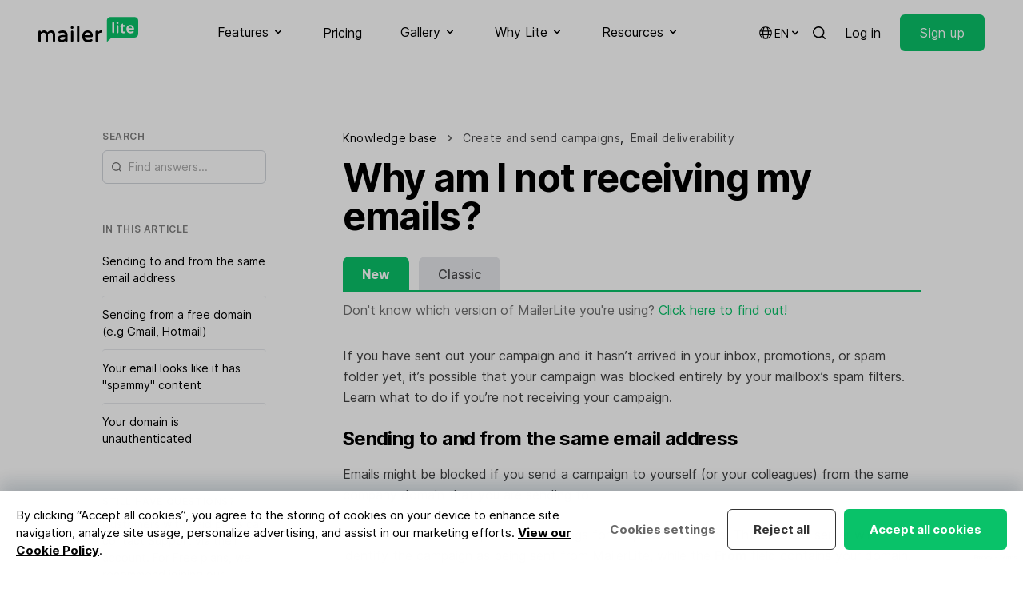

--- FILE ---
content_type: text/html; charset=utf-8
request_url: https://www.mailerlite.com/help/why-am-i-not-receiving-my-emails
body_size: 41199
content:
<!DOCTYPE html>
<html lang="en" class="scroll-smooth">

<head>
  <meta charset="utf-8" />
  <meta http-equiv="X-UA-Compatible" content="IE=edge" />
  <meta name="viewport" content="width=device-width, initial-scale=1" />

  
  


<script>
  window.dataLayer = window.dataLayer || [];
</script>
<script>(function(w,d,s,l,i){w[l]=w[l]||[];w[l].push({'gtm.start':
      new Date().getTime(),event:'gtm.js'});var f=d.getElementsByTagName(s)[0],
    j=d.createElement(s),dl=l!='dataLayer'?'&l='+l:'';j.async=true;j.src=
    'https://mailerlite.com/tag/gtm.js?id='+i+dl;f.parentNode.insertBefore(j,f);
})(window,document,'script','dataLayer','GTM-KKG2Q6R');</script>




<script>
  (function(w,d,e,u,f,l,n){w[f]=w[f]||function(){(w[f].q=w[f].q||[])
    .push(arguments);},l=d.createElement(e),l.async=1,l.src=u,
    n=d.getElementsByTagName(e)[0],n.parentNode.insertBefore(l,n);})
  (window,document,'script','https://assets.mailerlite.com/js/universal.js','ml');
  ml('account', '2');
</script>




<script async data-api-host="https://cdn.growthbook.io" data-client-key="sdk-GadOFZ4VEoGpTT6Z" data-decryption-key="6w9SqzrlelvbeTPK0o5cBQ==" src="https://cdn.jsdelivr.net/npm/@growthbook/growthbook/dist/bundles/auto.min.js"></script>


<!-- Trackdesk tracker begin -->
<script async src="//cdn.trackdesk.com/tracking.js"></script>
<script>
(function(t,d,k){(t[k]=t[k]||[]).push(d);t[d]=t[d]||t[k].f||function(){(t[d].q=t[d].q||[]).push(arguments)}})(window,"trackdesk","TrackdeskObject");
const hostname = window.location.hostname;
const domain = '.' + hostname.replace(/^www\./i, '');
const cookieAttributes = "; path=/; max-age=2592000; domain="+domain+"; SameSite=Lax; Secure";
trackdesk("mailerlite", "click", {}, (data) => {
    if (data && data.cid) {
        document.cookie = "trakdesk_cid=" + data.cid + cookieAttributes;
        const urlParams = new URLSearchParams(window.location.search);
        const sourceId = urlParams.get('sourceId');        
        if (sourceId) {
            document.cookie = "trackdesk_source_id=" + sourceId + cookieAttributes;
        }
    }
});
</script>
<!-- Trackdesk tracker end -->


  

  
  
<title>Why Am I Not Receiving My Emails? - MailerLite</title>
<meta name="description" content="Why is your mail not getting delivered? In email marketing, sending from a free domain and spammy content are some of the reasons. Learn more.">
<meta property="og:title" content="Why Am I Not Receiving My Emails? - MailerLite" />
<meta property="og:description" content="Why is your mail not getting delivered? In email marketing, sending from a free domain and spammy content are some of the reasons. Learn more." />

<meta property="og:image" content="" />
<meta property="og:image:alt" content="Why Am I Not Receiving My Emails?" />
<meta property="og:type" content="website" />
<meta property="og:url" content="https://www.mailerlite.com/help/why-am-i-not-receiving-my-emails" />
<meta property="fb:app_id" content="558781764146601" />
<meta name="twitter:card" content="summary_large_image">
<meta name="twitter:site" content="@MailerLite">
<meta name="twitter:title" content="Why Am I Not Receiving My Emails? - MailerLite">
<meta name="twitter:image" content="" />











<link rel="canonical" href="https://www.mailerlite.com/help/why-am-i-not-receiving-my-emails" />



<script>
  function redirectToLanguageVersion() {
    var selectedLanguage = window.localStorage.getItem("selectedLanguage");
    var base_url = "https://www.mailerlite.com";
    var current_url = window.location.href;
    var current_path = window.location.pathname;

    var homepage_path = "/";
    var signup_path = "/signup";

    function redirectToPathWithLanguage(path, language) {
      window.location.href = base_url + (language && language !== "en" ? "/" + language : "") + path;
    }

    if (current_path === homepage_path || current_path === signup_path) {
      if (selectedLanguage === "es" && !current_url.includes("/es")) {
        redirectToPathWithLanguage(current_path, "es");
      } else if (selectedLanguage === "pl" && !current_url.includes("/pl")) {
        redirectToPathWithLanguage(current_path, "pl");
      } else if (!selectedLanguage) {
        var browserLanguage = window.navigator.language.slice(0, 2);
        if (browserLanguage === "es" || browserLanguage === "pl") {
          redirectToPathWithLanguage(current_path, browserLanguage);
          window.localStorage.setItem("selectedLanguage", browserLanguage);
        } else {
          window.localStorage.setItem("selectedLanguage", "en");
        }
      }
    }
  }

  redirectToLanguageVersion();
</script>






<link rel="alternate" hreflang="x-default" href="https://www.mailerlite.com/help/why-am-i-not-receiving-my-emails" />
<link rel="alternate" hreflang="en" href="https://www.mailerlite.com/help/why-am-i-not-receiving-my-emails" />





<link rel="alternate" hreflang="pl" href="https://www.mailerlite.com/pl/help/why-am-i-not-receiving-my-emails" />




  
  
<script type="application/ld+json">
  {
    "@context": "http://schema.org/",
    "@type": "WebSite",
    "name": "MailerLite",
    "url": "https://mailerlite.com",
    "image": "https://storage.googleapis.com/mailerlite-website-bucket/SEO/mailerlite.png",
    "copyrightHolder": {
      "@type": "Organization",
      "name": "MailerLite",
      "url": "https://www.mailerlite.com",
      "sameAs": [
        "https://www.facebook.com/mailerlite/",
        "https://x.com/MailerLite",
        "https://www.instagram.com/mailerlite/",
        "https://www.youtube.com/channel/UCRWH1lQlbnqCrrYTfacklIQ",
        "https://www.linkedin.com/company/3187618/",
        "https://www.wikidata.org/wiki/Q54860002",
        "https://lt.wikipedia.org/wiki/MailerLite",
        "https://bsky.app/profile/mailerlite.bsky.social"
      ]
    }
  }
</script>

<script type="application/ld+json">
  {
    "@context": "http://schema.org",
    "@type": "Organization",
    "name": "MailerLite",
    "description": "Digital marketing tools to grow your audience faster and drive revenue smarter. Backed by 24/7 award-winning support.",
    "url": "https://mailerlite.com",
    "image": "https://storage.googleapis.com/mailerlite-website-bucket/SEO/mailerlite.png",
    "logo": "https://storage.googleapis.com/mailerlite-website-bucket/SEO/mailerlite.png",
    "email": "info@mailerlite.com",
    "brand": {
      "@type": "Thing",
      "name": "MailerLite"
    },
    "contactPoint": {
      "@type": "ContactPoint",
      "url": "https://www.mailerlite.com/support",
      "email": "info@mailerlite.com",
      "contactType": "technical support",
      "availableLanguage": "English"
    },
    "sameAs": [
      "https://www.facebook.com/mailerlite/",
      "https://x.com/MailerLite",
      "https://www.instagram.com/mailerlite/",
      "https://www.youtube.com/channel/UCRWH1lQlbnqCrrYTfacklIQ",
      "https://www.linkedin.com/company/3187618/",
      "https://www.wikidata.org/wiki/Q54860002",
      "https://lt.wikipedia.org/wiki/MailerLite",
      "https://bsky.app/profile/mailerlite.bsky.social"
    ]
  }
</script>


  
  <link rel="apple-touch-icon" sizes="180x180" href="/site/themes/new/img/favicons/apple-touch-icon.png">
<link rel="icon" type="image/png" sizes="48x48" href="/site/themes/new/img/favicons/favicon-48x48.png">
<link rel="icon" type="image/png" sizes="32x32" href="/site/themes/new/img/favicons/favicon-32x32.png">
<link rel="icon" type="image/png" sizes="16x16" href="/site/themes/new/img/favicons/favicon-16x16.png">
<link rel="mask-icon" href="/site/themes/new/img/favicons/safari-pinned-tab.svg" color="#03a154">
<meta name="msapplication-TileColor" content="#ffffff" />
<meta name="theme-color" content="#ffffff" />
  
  <style>
  @font-face {
    font-family: 'Inter';
    font-style:  normal;
    font-weight: 100;
    font-display: swap;
    src: url("/fonts/inter/Inter-Thin.woff2?v=3.19") format("woff2");
    unicode-range: U+0000-Ox5FF, U+20A0-20CF, U+0100-024F, U+1E00-1EFF;
  }

  @font-face {
    font-family: 'Inter';
    font-style:  normal;
    font-weight: 400;
    font-display: swap;
    src: url("/fonts/inter/Inter-Regular.woff2?v=3.19") format("woff2");
    unicode-range: U+0000-Ox5FF, U+20A0-20CF, U+0100-024F, U+1E00-1EFF;
  }

  @font-face {
    font-family: 'Inter';
    font-style:  normal;
    font-weight: 500;
    font-display: swap;
    src: url("/fonts/inter/Inter-Medium.woff2?v=3.19") format("woff2");
    unicode-range: U+0000-Ox5FF, U+20A0-20CF, U+0100-024F, U+1E00-1EFF;
  }

  @font-face {
    font-family: 'Inter';
    font-style:  normal;
    font-weight: 600;
    font-display: swap;
    src: url("/fonts/inter/Inter-SemiBold.woff2?v=3.19") format("woff2");
    unicode-range: U+0000-Ox5FF, U+20A0-20CF, U+0100-024F, U+1E00-1EFF;
  }

  @font-face {
    font-family: 'Inter';
    font-style:  normal;
    font-weight: 700;
    font-display: swap;
    src: url("/fonts/inter/Inter-Bold.woff2?v=3.19") format("woff2");
    unicode-range: U+0000-Ox5FF, U+20A0-20CF, U+0100-024F, U+1E00-1EFF;
  }
</style>
  <link rel="preload" as="style" href="https://www.mailerlite.com/build/assets/site-9b6e2813.css" /><link rel="preload" as="style" href="https://www.mailerlite.com/build/assets/site-077a2b3c.css" /><link rel="modulepreload" href="https://www.mailerlite.com/build/assets/site-d8c0cfa3.js" /><link rel="modulepreload" href="https://www.mailerlite.com/build/assets/_commonjsHelpers-725317a4.js" /><link rel="modulepreload" href="https://www.mailerlite.com/build/assets/traffic-22dc464d.js" /><link rel="stylesheet" href="https://www.mailerlite.com/build/assets/site-9b6e2813.css" /><link rel="stylesheet" href="https://www.mailerlite.com/build/assets/site-077a2b3c.css" /><script type="module" src="https://www.mailerlite.com/build/assets/site-d8c0cfa3.js"></script><script type="module" src="https://www.mailerlite.com/build/assets/traffic-22dc464d.js"></script>
</head>
<body
    x-cloak
    x-data="{
    isOpen: false,
    isModalOpen: false
    }"
    :class="{ 'overflow-y-hidden': isModalOpen, 'overflow-y-auto': !isModalOpen}"
    @keydown.escape="isModalOpen = false"
>

  <div class="sticky top-0 z-50">
    <nav class="bg-white">
        <div class="container flex items-center justify-between">
            <div>
                <a href="/" aria-label="MailerLite">
                    <svg class="h-8 -mt-2" data-v-235bc6c6="" viewBox="0 0 200 51" version="1.1" xmlns="http://www.w3.org/2000/svg" xmlns:xlink="http://www.w3.org/1999/xlink"><g data-v-235bc6c6="" id="mailerlite-light" stroke="none" stroke-width="1" fill="none" fill-rule="evenodd"><g data-v-235bc6c6="" fill-rule="nonzero"><g data-v-235bc6c6="" id="mailer" transform="translate(0.000000, 18.000000)" fill="#000000"><path data-v-235bc6c6="" id="Shape" d="M26.0798481,9.13105704 C22.7688413,9.13105704 20.1381784,10.4354938 18.2785718,12.9993866 C17.1900216,11.0202413 15.0129213,9.13105704 11.7019145,9.13105704 C8.30019514,9.13105704 6.3045198,10.6154161 4.89847582,12.1897363 L4.89847582,11.7399305 C4.89847582,10.4354938 3.80992564,9.35595993 2.49459417,9.35595993 C1.1792627,9.35595993 0.136068773,10.4354938 0.136068773,11.7399305 L0.136068773,29.8671028 C0.136068773,31.1715396 1.1792627,32.2060928 2.49459417,32.2060928 C3.80992564,32.2060928 4.89847582,31.1715396 4.89847582,29.8671028 L4.89847582,17.317522 C5.987026,15.5632795 7.61985127,13.5841341 10.568008,13.5841341 C13.380096,13.5841341 14.4686462,14.9335514 14.4686462,18.4420364 L14.4686462,29.8671028 C14.4686462,31.1715396 15.5118401,32.2060928 16.8271716,32.2060928 C18.142503,32.2060928 19.2310532,31.1715396 19.2310532,29.8671028 L19.2310532,17.317522 C20.3196034,15.5632795 21.9524287,13.5841341 24.9005854,13.5841341 C27.7126734,13.5841341 28.8012236,14.9335514 28.8012236,18.4420364 L28.8012236,29.8671028 C28.8012236,31.1715396 29.8444175,32.2060928 31.159749,32.2060928 C32.4750804,32.2060928 33.5636306,31.1715396 33.5636306,29.8671028 L33.5636306,17.6773666 C33.6543431,13.5391535 31.2958177,9.13105704 26.0798481,9.13105704 Z M48.9394019,9.13105704 C46.308739,9.13105704 43.9048573,9.62584339 41.4102632,10.7053772 C40.5484943,11.0652218 40.0042192,11.7849111 40.0042192,12.7295032 C40.0042192,13.8989982 40.9113443,14.7986097 42.0452508,14.7986097 C42.2266758,14.7986097 42.4534571,14.7536291 42.7255946,14.7086485 C44.4037762,14.1688816 45.9912452,13.7190759 48.2590581,13.7190759 C51.9329149,13.7190759 53.4750277,15.0684932 53.5203839,18.3970558 L48.8033332,18.3970558 C42.3627446,18.3970558 38.5528189,21.140871 38.5528189,25.6839092 C38.5528189,30.1369863 42.2720321,32.4759763 45.9458889,32.4759763 C48.8940457,32.4759763 51.4339961,31.5763648 53.5203839,29.8671028 L53.5203839,29.9120834 C53.5203839,31.2165201 54.5635779,32.2510734 55.8789093,32.2510734 C57.1942408,32.2510734 58.282791,31.2165201 58.282791,29.9120834 L58.282791,17.9472501 C58.282791,13.5391535 55.3799905,9.13105704 48.9394019,9.13105704 Z M47.3972892,28.1128604 C44.72127,28.1128604 43.315226,27.1232877 43.315226,25.1891229 C43.315226,24.4694337 43.315226,22.310366 49.302252,22.310366 L53.4750277,22.310366 L53.4750277,25.2341035 C52.2504087,26.5835208 49.9372396,28.1128604 47.3972892,28.1128604 Z M67.6261801,0.674708649 C69.0775803,0.674708649 70.256843,1.84420364 70.256843,3.28358209 L70.256843,3.4635044 C70.256843,4.90288285 69.0775803,6.07237784 67.6261801,6.07237784 L67.3540425,6.07237784 C65.9026423,6.07237784 64.7233796,4.90288285 64.7233796,3.4635044 L64.7233796,3.28358209 C64.7233796,1.84420364 65.9026423,0.674708649 67.3540425,0.674708649 L67.6261801,0.674708649 Z M67.4901113,9.31097935 C68.850799,9.31097935 69.8939929,10.3905132 69.8939929,11.6949499 L69.8939929,29.8221223 C69.8939929,31.126559 68.850799,32.1611122 67.4901113,32.1611122 C66.1747798,32.1611122 65.1315859,31.126559 65.1315859,29.8221223 L65.1315859,11.6949499 C65.1315859,10.3455326 66.1747798,9.31097935 67.4901113,9.31097935 Z M79.6002321,1.77635684e-15 C80.9609198,1.77635684e-15 82.0041137,1.07953384 82.0041137,2.38397056 L82.0041137,29.8221223 C82.0041137,31.126559 80.9609198,32.1611122 79.6002321,32.1611122 C78.2849006,32.1611122 77.2417067,31.126559 77.2417067,29.8221223 L77.2417067,2.38397056 C77.2417067,1.03455326 78.2849006,1.77635684e-15 79.6002321,1.77635684e-15 Z M98.5137915,9.13105704 C95.1120721,9.13105704 92.2999842,10.3905132 90.3950214,12.7744837 C88.7621961,14.8435903 87.8550709,17.6773666 87.8550709,20.7810264 C87.8550709,28.0678798 92.1639154,32.4309957 99.3302041,32.4309957 C103.276199,32.4309957 105.226518,31.5313842 106.995412,30.4968309 C107.857181,30.0020446 108.310743,29.2823553 108.310743,28.5626661 C108.310743,27.3931711 107.358262,26.448579 106.133643,26.448579 C105.770793,26.448579 105.453299,26.4935596 105.181161,26.6734819 C103.911186,27.3481906 102.323717,27.932938 99.6476979,27.932938 C95.6563472,27.932938 93.2978218,26.0887344 92.7081905,22.5802494 L106.632562,22.5802494 C108.038606,22.5802494 109.036443,21.5906768 109.036443,20.2412595 C109.127156,12.5945614 103.639049,9.13105704 98.5137915,9.13105704 Z M98.5137915,13.2692701 C100.509467,13.2692701 103.86583,14.3937845 104.319392,18.5319975 L92.7081905,18.5319975 C93.1617531,14.8885708 95.8831285,13.2692701 98.5137915,13.2692701 Z M125.68219,9.13105704 C126.997521,9.13105704 127.995359,10.1206297 127.995359,11.4250664 C127.995359,12.7295032 126.997521,13.6740953 125.591477,13.6740953 L125.364696,13.6740953 C122.915458,13.6740953 120.738358,14.8885708 119.196245,17.0926191 L119.196245,29.8221223 C119.196245,31.126559 118.107695,32.1611122 116.792363,32.1611122 C115.477032,32.1611122 114.433838,31.126559 114.433838,29.8221223 L114.433838,11.6949499 C114.433838,10.3905132 115.477032,9.31097935 116.792363,9.31097935 C118.107695,9.31097935 119.196245,10.3905132 119.196245,11.6949499 L119.196245,12.2796974 C121.101208,10.2105909 123.187596,9.13105704 125.455408,9.13105704 L125.68219,9.13105704 Z"></path></g> <g data-v-235bc6c6="" id="lite" transform="translate(137.000000, 0.000000)"><path data-v-235bc6c6="" id="Shape-path" d="M55.9642336,0.364285714 L7.03576642,0.364285714 C3.2649635,0.364285714 0.137956204,3.46071429 0.137956204,7.19464286 L0.137956204,29.9625 L0.137956204,34.425 L0.137956204,50.5901786 L9.65693431,41.2553571 L56.010219,41.2553571 C59.7810219,41.2553571 62.9080292,38.1589286 62.9080292,34.425 L62.9080292,7.19464286 C62.8620438,3.41517857 59.7810219,0.364285714 55.9642336,0.364285714 Z" fill="#09C269"></path> <path data-v-235bc6c6="" id="Shape-path-3" d="M46.9510949,16.2107143 C52.1934307,16.2107143 54.5846715,20.3544643 54.5846715,24.1794643 C54.5846715,25.2267857 53.8029197,25.9553571 52.7452555,25.9553571 L43.0883212,25.9553571 C43.5481752,28.2776786 45.2036496,29.5071429 47.8248175,29.5071429 C49.710219,29.5071429 50.7678832,29.0973214 51.6875912,28.6419643 C51.9175182,28.5053571 52.1474453,28.4598214 52.4233577,28.4598214 C53.3430657,28.4598214 54.0788321,29.1883929 54.0788321,30.0991071 C54.0788321,30.6910714 53.7109489,31.2375 53.0671533,31.6017857 C51.779562,32.3303571 50.4,32.9678571 47.5489051,32.9678571 C42.3985401,32.9678571 39.2715328,29.8258929 39.2715328,24.5892857 C39.2715328,18.4419643 43.410219,16.2107143 46.9510949,16.2107143 Z M31.5919708,13.5241071 C32.189781,13.5241071 32.6036496,13.9794643 32.6036496,14.5714286 L32.6036496,16.4839286 L35.5467153,16.4839286 C36.4664234,16.4839286 37.2021898,17.2125 37.2021898,18.1232143 C37.2021898,19.0339286 36.4664234,19.7625 35.5467153,19.7625 L32.649635,19.7625 L32.649635,28.3232143 C32.649635,29.5526786 33.2934307,29.64375 34.1671533,29.64375 C34.6729927,29.64375 34.9489051,29.5526786 35.2248175,29.5071429 C35.4547445,29.4616071 35.6846715,29.3705357 35.9605839,29.3705357 C36.6963504,29.3705357 37.5240876,29.9625 37.5240876,30.91875 C37.4781022,31.5107143 37.1562044,32.0571429 36.5583942,32.3303571 C35.6846715,32.7401786 34.8109489,32.9223214 33.8452555,32.9223214 C30.6722628,32.9223214 28.9708029,31.4196429 28.9708029,28.5508929 L28.9708029,19.7625 L27.3153285,19.7625 C26.7175182,19.7625 26.3036496,19.3071429 26.3036496,18.7607143 C26.3036496,18.4419643 26.4416058,18.1232143 26.7175182,17.8955357 L30.7642336,13.9339286 C30.8562044,13.8428571 31.1781022,13.5241071 31.5919708,13.5241071 Z M12.9678832,9.79017857 C13.979562,9.79017857 14.8072993,10.6098214 14.8072993,11.6116071 L14.8072993,30.9642857 C14.8072993,31.9660714 13.979562,32.7401786 12.9678832,32.7401786 C11.9562044,32.7401786 11.1744526,31.9205357 11.1744526,30.9642857 L11.1744526,11.6116071 C11.1744526,10.6098214 11.9562044,9.79017857 12.9678832,9.79017857 Z M21.5211679,16.3473214 C22.5328467,16.3473214 23.3605839,17.1669643 23.3605839,18.16875 L23.3605839,30.9642857 C23.3605839,31.9660714 22.5328467,32.7401786 21.5211679,32.7401786 C20.5094891,32.7401786 19.7277372,31.9205357 19.7277372,30.9642857 L19.7277372,18.16875 C19.7277372,17.1669643 20.5094891,16.3473214 21.5211679,16.3473214 Z M46.9970803,19.44375 C45.249635,19.44375 43.410219,20.4910714 43.0883212,22.9044643 L50.9518248,22.9044643 C50.5839416,20.4910714 48.7445255,19.44375 46.9970803,19.44375 Z M21.6131387,10.2455357 C22.7167883,10.2455357 23.5905109,11.1107143 23.5905109,12.2035714 L23.5905109,12.3401786 C23.5905109,13.4330357 22.7167883,14.2982143 21.6131387,14.2982143 L21.4291971,14.2982143 C20.3255474,14.2982143 19.4518248,13.4330357 19.4518248,12.3401786 L19.4518248,12.2035714 C19.4518248,11.1107143 20.3255474,10.2455357 21.4291971,10.2455357 L21.6131387,10.2455357 Z" fill="#FFFFFF"></path></g></g></g></svg>
                </a>
            </div>
            <div class="hidden xl:flex space-x-8 xl:space-x-12">

                <div x-data="{ open: false }">
                    <button x-on:click="open = true" :class="{ 'border-green-500': open, 'hover:opacity-60 border-transparent': !open }" class="py-7 inline-flex items-center focus:outline-none space-x-1 border-b-2 text-black">
                        <span>Features</span>
                        <span :class="{ 'rotate-180': open }"><svg class="h-4 w-4 fill-current" xmlns="http://www.w3.org/2000/svg" viewBox="0 0 20 20" fill="currentColor">
  <path fill-rule="evenodd" d="M5.293 7.293a1 1 0 011.414 0L10 10.586l3.293-3.293a1 1 0 111.414 1.414l-4 4a1 1 0 01-1.414 0l-4-4a1 1 0 010-1.414z" clip-rule="evenodd" />
</svg>
</span>
                    </button>
                    <div x-show="open" x-on:click.away="open = false" class="py-10 flex inset-x-0 mx-auto z-40 absolute bg-white border-t border-black border-opacity-10" style="display: none;">
                        <div class="container grid grid-cols-2 md:grid-cols-3 lg:grid-cols-4 gap-16">
                            <div class="flex flex-col">
                                <span class="inline-flex uppercase text-xs font-semibold tracking-wider opacity-50 space-x-1.5">
                                    <svg class="h-4 w-4 fill-current" xmlns="http://www.w3.org/2000/svg" viewBox="0 0 20 20" fill="currentColor">
  <path d="M2.003 5.884L10 9.882l7.997-3.998A2 2 0 0016 4H4a2 2 0 00-1.997 1.884z" />
  <path d="M18 8.118l-8 4-8-4V14a2 2 0 002 2h12a2 2 0 002-2V8.118z" />
</svg>

                                    <span>Send emails</span>
                                </span>
                                <div class="text-sm pt-4 flex flex-col gap-3">
                                    <a href="/features/email-marketing" class="block group py-2">
                                        <span class="font-semibold flex items-center space-x-0.5">
                                            <span class="group-hover:bg-green-100 py-1 px-1.5 -ml-1.5 leading-none rounded">Email marketing</span>
                                            <svg xmlns="http://www.w3.org/2000/svg" class="h-4 w-4 opacity-0 group-hover:opacity-100 group-hover:translate-x-1 transition duration-100 ease-in-out fill-current" fill="none" viewBox="0 0 24 24" stroke="currentColor">
  <path stroke-linecap="round" stroke-linejoin="round" stroke-width="2" d="M17 8l4 4m0 0l-4 4m4-4H3" />
</svg>

                                        </span>
                                        <p class="leading-snug opacity-50 text-sm">Grow your audience and build stronger relationships.</p>
                                    </a>
                                    <a href="/features/automation" class="block group py-2">
                                        <span class="font-semibold flex items-center space-x-0.5">
                                            <span class="group-hover:bg-green-100 py-1 px-1.5 -ml-1.5 leading-none rounded">Automation</span>
                                            <svg xmlns="http://www.w3.org/2000/svg" class="h-4 w-4 opacity-0 group-hover:opacity-100 group-hover:translate-x-1 transition duration-100 ease-in-out fill-current" fill="none" viewBox="0 0 24 24" stroke="currentColor">
  <path stroke-linecap="round" stroke-linejoin="round" stroke-width="2" d="M17 8l4 4m0 0l-4 4m4-4H3" />
</svg>

                                        </span>
                                        <p class="leading-snug opacity-50 text-sm">Send perfectly-timed and targeted emails automatically.</p>
                                    </a>
                                    <a href="/features/newsletter-editors" class="block group py-2">
                                        <span class="font-semibold flex items-center space-x-0.5">
                                            <span class="group-hover:bg-green-100 py-1 px-1.5 -ml-1.5 leading-none rounded">Newsletter editors</span>
                                            <svg xmlns="http://www.w3.org/2000/svg" class="h-4 w-4 opacity-0 group-hover:opacity-100 group-hover:translate-x-1 transition duration-100 ease-in-out fill-current" fill="none" viewBox="0 0 24 24" stroke="currentColor">
  <path stroke-linecap="round" stroke-linejoin="round" stroke-width="2" d="M17 8l4 4m0 0l-4 4m4-4H3" />
</svg>

                                        </span>
                                        <p class="leading-snug opacity-50 text-sm">Design emails yourself with an ai-powered drag & drop editor.</p>
                                    </a>
                                    <a href="/features/transactional-emails" class="block group py-2">
                                        <span class="font-semibold flex items-center space-x-0.5">
                                            <span class="group-hover:bg-green-100 py-1 px-1.5 -ml-1.5 leading-none rounded">
                                                <span class="flex space-x-1.5 items-center">
                                                    <span><svg class="h-3.5 w-3.5" width="30" height="30" viewBox="0 0 30 30" fill="none" xmlns="http://www.w3.org/2000/svg">
  <path fill-rule="evenodd" clip-rule="evenodd" d="M29.5793 10.1664C29.4629 9.99688 29.2692 9.90994 29.0739 9.90994H17.9522L23.4982 1.04528C23.641 0.817634 23.649 0.50605 23.4756 0.256223C23.358 0.0865401 23.1623 0 22.9662 0H13.389C12.4275 0 11.529 0.515643 10.9904 1.37645L0.10623 18.7748C-0.0361578 19.0026 -0.0421489 19.3142 0.129396 19.5641C0.245622 19.7333 0.439334 19.8201 0.634842 19.8201H11.7509L6.20434 28.6869C6.10449 28.8468 6.07394 29.0481 6.11947 29.24C6.18957 29.5372 6.45277 29.7322 6.73655 29.7322H16.3081C17.2768 29.7322 18.1821 29.2126 18.7245 28.3454L24.0563 19.8201H24.0565L29.6021 10.9554C29.7447 10.7278 29.7507 10.4158 29.5793 10.1664Z" fill="#4E48E0"/>
  <path fill-rule="evenodd" clip-rule="evenodd" d="M24.0576 19.8181L18.7246 28.3452C18.1822 29.2126 17.2767 29.732 16.3082 29.732H6.73662C6.45285 29.732 6.18964 29.5372 6.11954 29.24C6.07401 29.0481 6.10457 28.8469 6.20442 28.687L11.752 19.8181H24.0576Z" fill="#4E48E0"/>
  <path fill-rule="evenodd" clip-rule="evenodd" d="M17.945 9.90992H29.0739C29.2692 9.90992 29.4629 9.99686 29.5793 10.1661C29.7509 10.4158 29.7445 10.7276 29.6023 10.9554L24.0567 19.8201H11.7463L17.945 9.90992Z" fill="#1C81C1"/>
  <path fill-rule="evenodd" clip-rule="evenodd" d="M0.634792 19.82C0.439483 19.82 0.245772 19.7333 0.129545 19.564C-0.0421989 19.3142 -0.0362078 19.0026 0.10638 18.775L10.9906 1.37641C11.529 0.515603 12.4276 -4.00543e-05 13.389 -4.00543e-05H22.9661C23.1622 -4.00543e-05 23.3581 0.0866999 23.4758 0.256183C23.6489 0.50601 23.6409 0.817594 23.4983 1.04544L11.752 19.82H0.634792Z" fill="#5CC4CD"/>
</svg></span>
                                                    <span>Email notifications</span>
                                                </span>
                                            </span>
                                            <svg xmlns="http://www.w3.org/2000/svg" class="h-4 w-4 opacity-0 group-hover:opacity-100 group-hover:translate-x-1 transition duration-100 ease-in-out fill-current" fill="none" viewBox="0 0 24 24" stroke="currentColor">
  <path stroke-linecap="round" stroke-linejoin="round" stroke-width="2" d="M17 8l4 4m0 0l-4 4m4-4H3" />
</svg>

                                        </span>
                                        <p class="leading-snug opacity-50 text-sm">Send timely emails triggered by activity on your website or app.</p>
                                    </a>
                                </div>
                            </div>
                            <div class="flex flex-col">
                                <span class="inline-flex items-center uppercase text-xs font-semibold tracking-wider opacity-50 space-x-1.5">
                                    <svg xmlns="http://www.w3.org/2000/svg" class="h-4 w-4 fill-current" viewBox="0 0 24 24"><path d="M20 22H4C3.44772 22 3 21.5523 3 21V8H21V21C21 21.5523 20.5523 22 20 22ZM21 6H3V3C3 2.44772 3.44772 2 4 2H20C20.5523 2 21 2.44772 21 3V6ZM7 11V15H11V11H7ZM7 17V19H17V17H7ZM13 12V14H17V12H13Z" fill="currentColor"></path></svg>
                                    <span>Build websites</span>
                                </span>
                                <div class="text-sm pt-4 flex flex-col gap-3">
                                    <a href="/features/website-builder" class="block group py-2">
                                        <span class="font-semibold flex items-center space-x-0.5">
                                            <span class="group-hover:bg-green-100 py-1 px-1.5 -ml-1.5 leading-none rounded">Website builder</span>
                                            <svg xmlns="http://www.w3.org/2000/svg" class="h-4 w-4 opacity-0 group-hover:opacity-100 group-hover:translate-x-1 transition duration-100 ease-in-out fill-current" fill="none" viewBox="0 0 24 24" stroke="currentColor">
  <path stroke-linecap="round" stroke-linejoin="round" stroke-width="2" d="M17 8l4 4m0 0l-4 4m4-4H3" />
</svg>

                                        </span>
                                        <p class="leading-snug opacity-50 text-sm">Build stunning websites on your own and let your business shine.</p>
                                    </a>
                                    <a href="/features/create-a-blog" class="block group py-2">
                                        <span class="font-semibold flex items-center space-x-0.5">
                                            <span class="group-hover:bg-green-100 py-1 px-1.5 -ml-1.5 leading-none rounded">Create a blog</span>
                                            <svg xmlns="http://www.w3.org/2000/svg" class="h-4 w-4 opacity-0 group-hover:opacity-100 group-hover:translate-x-1 transition duration-100 ease-in-out fill-current" fill="none" viewBox="0 0 24 24" stroke="currentColor">
  <path stroke-linecap="round" stroke-linejoin="round" stroke-width="2" d="M17 8l4 4m0 0l-4 4m4-4H3" />
</svg>

                                        </span>
                                        <p class="leading-snug opacity-50 text-sm">Drive traffic and engage visitors with an easy-to-build blog.</p>
                                    </a>
                                </div>
                            </div>
                            <div class="flex flex-col">
                                <span class="inline-flex uppercase text-xs font-semibold tracking-wider opacity-50 space-x-1.5">
                                    <svg class="h-4 w-4 fill-current" xmlns="http://www.w3.org/2000/svg" viewBox="0 0 20 20" fill="currentColor">
  <path d="M13 6a3 3 0 11-6 0 3 3 0 016 0zM18 8a2 2 0 11-4 0 2 2 0 014 0zM14 15a4 4 0 00-8 0v3h8v-3zM6 8a2 2 0 11-4 0 2 2 0 014 0zM16 18v-3a5.972 5.972 0 00-.75-2.906A3.005 3.005 0 0119 15v3h-3zM4.75 12.094A5.973 5.973 0 004 15v3H1v-3a3 3 0 013.75-2.906z" />
</svg>

                                    <span>Collect leads</span>
                                </span>
                                <div class="text-sm pt-4 flex flex-col gap-3">
                                    <a href="/features/landing-pages" class="block group py-2">
                                        <span class="font-semibold flex items-center space-x-0.5">
                                            <span class="group-hover:bg-green-100 py-1 px-1.5 -ml-1.5 leading-none rounded">Landing pages</span>
                                            <svg xmlns="http://www.w3.org/2000/svg" class="h-4 w-4 opacity-0 group-hover:opacity-100 group-hover:translate-x-1 transition duration-100 ease-in-out fill-current" fill="none" viewBox="0 0 24 24" stroke="currentColor">
  <path stroke-linecap="round" stroke-linejoin="round" stroke-width="2" d="M17 8l4 4m0 0l-4 4m4-4H3" />
</svg>

                                        </span>
                                        <p class="leading-snug opacity-50 text-sm">Create pages to collect leads, sell products and more.</p>
                                    </a>
                                    <a href="/features/signup-forms" class="block group py-2">
                                        <span class="font-semibold flex items-center space-x-0.5">
                                            <span class="group-hover:bg-green-100 py-1 px-1.5 -ml-1.5 leading-none rounded">Signup forms</span>
                                            <svg xmlns="http://www.w3.org/2000/svg" class="h-4 w-4 opacity-0 group-hover:opacity-100 group-hover:translate-x-1 transition duration-100 ease-in-out fill-current" fill="none" viewBox="0 0 24 24" stroke="currentColor">
  <path stroke-linecap="round" stroke-linejoin="round" stroke-width="2" d="M17 8l4 4m0 0l-4 4m4-4H3" />
</svg>

                                        </span>
                                        <p class="leading-snug opacity-50 text-sm">Invite people from across the web to become subscribers.</p>
                                    </a>
                                    <a href="/features/ipad-app" class="block group py-2">
                                        <span class="font-semibold flex items-center space-x-0.5">
                                            <span class="group-hover:bg-green-100 py-1 px-1.5 -ml-1.5 leading-none rounded">iPad Subscribe App</span>
                                            <svg xmlns="http://www.w3.org/2000/svg" class="h-4 w-4 opacity-0 group-hover:opacity-100 group-hover:translate-x-1 transition duration-100 ease-in-out fill-current" fill="none" viewBox="0 0 24 24" stroke="currentColor">
  <path stroke-linecap="round" stroke-linejoin="round" stroke-width="2" d="M17 8l4 4m0 0l-4 4m4-4H3" />
</svg>

                                        </span>
                                        <p class="leading-snug opacity-50 text-sm">Collect subscribers at your event or store - even offline!</p>
                                    </a>
                                    <a href="/features/email-verifier" class="block group py-2">
                                        <span class="font-semibold flex items-center space-x-0.5">
                                            <span class="group-hover:bg-green-100 py-1 px-1.5 -ml-1.5 leading-none rounded">
                                                <span class="flex space-x-1.5 items-center">
                                                    <span><svg class="-mt-0.5 h-4 w-4" width="37" height="32" viewBox="0 0 37 32" fill="none" xmlns="http://www.w3.org/2000/svg">
  <path d="M10.5052 12.8619L16.3816 18.5232L15.558 24.1366C11.2296 23.6487 8.65069 23.2797 7.82129 23.0297C6.99189 22.7796 6.23735 22.3859 5.55768 21.8486L3.7406 20.0861C0.86187 17.11 2.42531 13.8216 3.46192 12.9068C4.62273 11.6505 7.63169 10.3997 10.5052 12.8619Z" fill="#47AE7D"/>
  <path d="M33.6542 12.9622L19.1448 27.4716C17.0761 29.5072 13.661 29.6853 11.392 27.4358L8.2094 24.3501L5.54617 21.8361C7.84741 22.8664 9.8519 22.6429 11.5596 21.1655C12.5231 20.463 17.6274 15.5838 26.8727 6.528C29.2976 4.07881 32.4049 5.02715 33.7183 6.34327C35.0993 7.57731 36.0572 10.6456 33.6542 12.9622Z" fill="#5ED69D"/>
</svg>
</span>
                                                    <span>Email verifier</span>
                                                </span>
                                            </span>
                                            <svg xmlns="http://www.w3.org/2000/svg" class="h-4 w-4 opacity-0 group-hover:opacity-100 group-hover:translate-x-1 transition duration-100 ease-in-out fill-current" fill="none" viewBox="0 0 24 24" stroke="currentColor">
  <path stroke-linecap="round" stroke-linejoin="round" stroke-width="2" d="M17 8l4 4m0 0l-4 4m4-4H3" />
</svg>

                                        </span>
                                        <p class="leading-snug opacity-50 text-sm">Clean and optimize email lists to improve deliverability.</p>
                                    </a>
                                </div>
                            </div>
                            <div class="flex flex-col">
                                <span class="inline-flex uppercase text-xs font-semibold tracking-wider opacity-50 space-x-1.5">
                                    <svg class="h-4 w-4 fill-current" xmlns="http://www.w3.org/2000/svg" viewBox="0 0 20 20" fill="currentColor">
  <path d="M3 1a1 1 0 000 2h1.22l.305 1.222a.997.997 0 00.01.042l1.358 5.43-.893.892C3.74 11.846 4.632 14 6.414 14H15a1 1 0 000-2H6.414l1-1H14a1 1 0 00.894-.553l3-6A1 1 0 0017 3H6.28l-.31-1.243A1 1 0 005 1H3zM16 16.5a1.5 1.5 0 11-3 0 1.5 1.5 0 013 0zM6.5 18a1.5 1.5 0 100-3 1.5 1.5 0 000 3z" />
</svg>

                                    <span>Sell products</span>
                                </span>
                                <div class="text-sm pt-4 flex flex-col gap-3">
                                    <a href="/features/sell-digital-products" class="block group py-2">
                                        <span class="font-semibold flex items-center space-x-0.5">
                                            <span class="group-hover:bg-green-100 py-1 px-1.5 -ml-1.5 leading-none rounded">Digital products</span>
                                            <svg xmlns="http://www.w3.org/2000/svg" class="h-4 w-4 opacity-0 group-hover:opacity-100 group-hover:translate-x-1 transition duration-100 ease-in-out fill-current" fill="none" viewBox="0 0 24 24" stroke="currentColor">
  <path stroke-linecap="round" stroke-linejoin="round" stroke-width="2" d="M17 8l4 4m0 0l-4 4m4-4H3" />
</svg>

                                        </span>
                                        <p class="leading-snug opacity-50 text-sm">Sell e-books, downloads and more to grow your income.</p>
                                    </a>
                                    <a href="/features/email-marketing-for-ecommerce" class="block group py-2">
                                        <span class="font-semibold flex items-center space-x-0.5">
                                            <span class="group-hover:bg-green-100 py-1 px-1.5 -ml-1.5 leading-none rounded">E-commerce</span>
                                            <svg xmlns="http://www.w3.org/2000/svg" class="h-4 w-4 opacity-0 group-hover:opacity-100 group-hover:translate-x-1 transition duration-100 ease-in-out fill-current" fill="none" viewBox="0 0 24 24" stroke="currentColor">
  <path stroke-linecap="round" stroke-linejoin="round" stroke-width="2" d="M17 8l4 4m0 0l-4 4m4-4H3" />
</svg>

                                        </span>
                                        <p class="leading-snug opacity-50 text-sm">Integrate your e-store with email marketing to boost sales.</p>
                                    </a>
                                    <a href="/features/paid-newsletter-subscriptions" class="block group py-2">
                                        <span class="font-semibold flex items-center space-x-0.5">
                                            <span class="group-hover:bg-green-100 py-1 px-1.5 -ml-1.5 leading-none rounded">Paid newsletter subscriptions</span>
                                            <svg xmlns="http://www.w3.org/2000/svg" class="h-4 w-4 opacity-0 group-hover:opacity-100 group-hover:translate-x-1 transition duration-100 ease-in-out fill-current" fill="none" viewBox="0 0 24 24" stroke="currentColor">
  <path stroke-linecap="round" stroke-linejoin="round" stroke-width="2" d="M17 8l4 4m0 0l-4 4m4-4H3" />
</svg>

                                        </span>
                                        <p class="leading-snug opacity-50 text-sm">Easily set up recurring payments to offer paid subscriptions.</p>
                                    </a>
                                </div>
                            </div>
                        </div>
                    </div>
                    <div x-show="open" class="fixed bg-black bg-opacity-60 h-full w-full top-0 mt-[83px] left-0 z-30"></div>
                </div>

                <a href="/pricing" class="py-7 inline-flex items-center focus:outline-none text-black hover:opacity-60">Pricing</a>

                <div x-data="{ open: false }">
                    <button x-on:click="open = true" :class="{ 'border-green-500': open, 'hover:opacity-60 border-transparent': !open }" class="py-7 inline-flex items-center focus:outline-none space-x-1 border-b-2 text-black">
                        <span>Gallery</span>
                        <span :class="{ 'rotate-180': open }"><svg class="h-4 w-4 fill-current" xmlns="http://www.w3.org/2000/svg" viewBox="0 0 20 20" fill="currentColor">
  <path fill-rule="evenodd" d="M5.293 7.293a1 1 0 011.414 0L10 10.586l3.293-3.293a1 1 0 111.414 1.414l-4 4a1 1 0 01-1.414 0l-4-4a1 1 0 010-1.414z" clip-rule="evenodd" />
</svg>
</span>
                    </button>
                    <div x-show="open" x-on:click.away="open = false" class="py-10 flex inset-x-0 mx-auto z-40 absolute bg-white border-t border-black border-opacity-10" style="display: none;">

                        <div class="container grid grid-cols-2 md:grid-cols-4 gap-16">
                            <div class="flex flex-col">
                                <span class="inline-flex uppercase text-xs font-semibold tracking-wider opacity-50 space-x-1.5">
                                    <svg viewBox="0 0 12 16" class="h-4 w-4 fill-current" fill="currentColor" xmlns="http://www.w3.org/2000/svg">
  <path d="M5.71454 3.42857C3.30808 3.49438 1.33529 5.42954 1.22311 7.83427C1.16423 9.5223 2.0455 11.1108 3.50884 11.9543V12.5714H8.08027V11.9543C9.49146 11.1395 10.3643 9.62951 10.366 8C10.37 6.77475 9.87692 5.59883 9.00028 4.74285C8.12623 3.88176 6.94131 3.4078 5.71454 3.42857Z" fill="black"/>
  <path d="M3.50879 14.2857C3.50879 15.2261 4.28266 16 5.22308 16H6.36592C7.30634 16 8.08021 15.2261 8.08021 14.2857V13.7143H3.50879V14.2857Z" fill="black"/>
  <path d="M5.79455 2.85713C6.10805 2.85713 6.36599 2.59919 6.36599 2.28573V0.571442C6.36599 0.257945 6.10805 0 5.79455 0C5.48109 0 5.22314 0.257945 5.22314 0.571442V2.28573C5.22314 2.59919 5.48109 2.85713 5.79455 2.85713Z" fill="black"/>
  <path d="M11.4517 2.34287C11.2302 2.12277 10.8673 2.12277 10.6459 2.34287L9.42879 3.5543C9.32065 3.66155 9.25977 3.80769 9.25977 3.96001C9.25977 4.1123 9.32065 4.25847 9.42879 4.36573C9.5366 4.47264 9.68266 4.53231 9.8345 4.53142C9.98634 4.53231 10.1324 4.47264 10.2402 4.36573L11.4517 3.14855C11.6717 2.92716 11.6717 2.56426 11.4517 2.34287Z" fill="black"/>
  <path d="M1.75454 4.53142C1.90639 4.53231 2.05245 4.47265 2.16026 4.36573C2.2684 4.25848 2.32928 4.11231 2.32928 3.96002C2.32928 3.8077 2.2684 3.66156 2.16026 3.55431L0.943119 2.34287C0.839608 2.25421 0.707729 2.20547 0.571442 2.20547C0.257945 2.20547 0 2.46342 0 2.77688C0 2.91317 0.0487744 3.04505 0.137398 3.14856L1.34883 4.36573C1.45664 4.47265 1.6027 4.53231 1.75454 4.53142Z" fill="black"/>
</svg>

                                    <span>Examples</span>
                                </span>
                                <div class="text-sm pt-4 flex flex-col gap-3">
                                    <a href="/newsletter-examples" class="block group py-2">
                                        <span class="font-semibold flex items-center space-x-0.5">
                                            <span class="group-hover:bg-green-100 py-1 px-1.5 -ml-1.5 leading-none rounded">Newsletters</span>
                                            <svg xmlns="http://www.w3.org/2000/svg" class="h-4 w-4 opacity-0 group-hover:opacity-100 group-hover:translate-x-1 transition duration-100 ease-in-out fill-current" fill="none" viewBox="0 0 24 24" stroke="currentColor">
  <path stroke-linecap="round" stroke-linejoin="round" stroke-width="2" d="M17 8l4 4m0 0l-4 4m4-4H3" />
</svg>

                                        </span>
                                        <p class="leading-snug opacity-50 text-sm">See designs for various occasions and industries.</p>
                                    </a>
                                    <a href="/landing-page-examples" class="block group py-2">
                                        <span class="font-semibold flex items-center space-x-0.5">
                                            <span class="group-hover:bg-green-100 py-1 px-1.5 -ml-1.5 leading-none rounded">Landing pages</span>
                                            <svg xmlns="http://www.w3.org/2000/svg" class="h-4 w-4 opacity-0 group-hover:opacity-100 group-hover:translate-x-1 transition duration-100 ease-in-out fill-current" fill="none" viewBox="0 0 24 24" stroke="currentColor">
  <path stroke-linecap="round" stroke-linejoin="round" stroke-width="2" d="M17 8l4 4m0 0l-4 4m4-4H3" />
</svg>

                                        </span>
                                        <p class="leading-snug opacity-50 text-sm">Get inspired by examples made by customers like you.</p>
                                    </a>
                                </div>
                            </div>
                            <div class="flex flex-col">
                                <span class="inline-flex uppercase text-xs font-semibold tracking-wider opacity-50 space-x-1.5">
                                    <svg class="h-4 w-4 fill-current" xmlns="http://www.w3.org/2000/svg" viewBox="0 0 20 20" fill="currentColor">
  <path d="M10,1 C11.9329966,1 13.5,2.56700338 13.5,4.5 C13.5,6.08520367 12.4461522,7.42426801 11.0008388,7.85481091 L11,8.669 L12.862143,8.83874966 L13.038786,8.86003355 C14.4383279,9.0704963 15.5024419,10.235736 15.5853318,11.6485847 L15.5905357,11.8264293 L15.5903366,12.0011431 C17.4815829,12.0490582 19,13.5972064 19,15.5 C19,17.4329966 17.4329966,19 15.5,19 C13.5670034,19 12,17.4329966 12,15.5 C12,14.2715575 12.6328742,13.1909307 13.5903622,12.5663801 L13.5905357,11.8264293 L13.5836594,11.708726 C13.5336897,11.2837022 13.2164231,10.9362849 12.7976688,10.8480405 L12.6810715,10.8305361 L9.531,10.543 L6.40880852,10.8293887 C5.9336115,10.8729039 5.5613319,11.2441254 5.50686993,11.7075746 L5.5,11.8252221 L5.5008388,12.1451891 C6.94615223,12.575732 8,13.9147963 8,15.5 C8,17.4329966 6.43299662,19 4.5,19 C2.56700338,19 1,17.4329966 1,15.5 C1,13.9144302 2.05433459,12.5751135 3.50016263,12.1448909 L3.5,11.8252221 C3.5,10.3340181 4.59285804,9.07915715 6.04988141,8.85910945 L6.22642557,8.83772193 L9,8.583 L9.00016263,7.85510906 C7.55433459,7.4248865 6.5,6.08556977 6.5,4.5 C6.5,2.56700338 8.06700338,1 10,1 Z M4.5,14 C3.67157288,14 3,14.6715729 3,15.5 C3,16.3284271 3.67157288,17 4.5,17 C5.32842712,17 6,16.3284271 6,15.5 C6,14.6715729 5.32842712,14 4.5,14 Z M15.5,14 C14.6715729,14 14,14.6715729 14,15.5 C14,16.3284271 14.6715729,17 15.5,17 C16.3284271,17 17,16.3284271 17,15.5 C17,14.6715729 16.3284271,14 15.5,14 Z M10,3 C9.17157288,3 8.5,3.67157288 8.5,4.5 C8.5,5.32842712 9.17157288,6 10,6 C10.8284271,6 11.5,5.32842712 11.5,4.5 C11.5,3.67157288 10.8284271,3 10,3 Z" fill-rule="nonzero" />
</svg>

                                    <span>Automations</span>
                                </span>
                                <div class="text-sm pt-4 flex flex-col gap-3">
                                    <a href="/automation-examples" class="block group py-2">
                                        <span class="font-semibold flex items-center space-x-0.5">
                                            <span class="group-hover:bg-green-100 py-1 px-1.5 -ml-1.5 leading-none rounded">Automation examples</span>
                                            <svg xmlns="http://www.w3.org/2000/svg" class="h-4 w-4 opacity-0 group-hover:opacity-100 group-hover:translate-x-1 transition duration-100 ease-in-out fill-current" fill="none" viewBox="0 0 24 24" stroke="currentColor">
  <path stroke-linecap="round" stroke-linejoin="round" stroke-width="2" d="M17 8l4 4m0 0l-4 4m4-4H3" />
</svg>

                                        </span>
                                        <p class="leading-snug opacity-50 text-sm">Check out these email automation ideas to inspire your own.</p>
                                    </a>
                                    <a href="/automation-templates" class="block group py-2">
                                        <span class="font-semibold flex items-center space-x-0.5">
                                            <span class="group-hover:bg-green-100 py-1 px-1.5 -ml-1.5 leading-none rounded">Automation templates</span>
                                            <svg xmlns="http://www.w3.org/2000/svg" class="h-4 w-4 opacity-0 group-hover:opacity-100 group-hover:translate-x-1 transition duration-100 ease-in-out fill-current" fill="none" viewBox="0 0 24 24" stroke="currentColor">
  <path stroke-linecap="round" stroke-linejoin="round" stroke-width="2" d="M17 8l4 4m0 0l-4 4m4-4H3" />
</svg>

                                        </span>
                                        <p class="leading-snug opacity-50 text-sm">Build professional email workflows quickly using pre-built templates.</p>
                                    </a>
                                </div>
                            </div>
                            <div class="pl-16 flex flex-col col-span-2 border-l border-neutral-200">
                                <span class="inline-flex uppercase text-xs font-semibold tracking-wider opacity-50 space-x-1.5">
                                    <svg viewBox="0 0 14 14" class="h-4 w-4 fill-current" fill="currentColor" xmlns="http://www.w3.org/2000/svg">
  <path d="M12.8334 0H10.1112V4.66667H14.0001V1.16667C14.0001 0.522332 13.4777 0 12.8334 0Z" fill="black"/>
  <path d="M14.0001 6.2222H10.1112V14H12.8334C13.4777 14 14.0001 13.4776 14.0001 12.8333V6.2222Z" fill="black"/>
  <path d="M0 10.1111H8.55556V14H1.16667C0.522332 14 0 13.4776 0 12.8333V10.1111Z" fill="black"/>
  <path d="M1.16667 0C0.522332 0 0 0.522332 0 1.16667V8.55556H8.55556V0H1.16667Z" fill="black"/>
</svg>

                                    <span><a href="/templates">Templates</a></span>
                                </span>
                                <span class="mt-5 leading-snug opacity-50 text-sm">
                                    Use these expertly-designed templates to quickly build effective newsletters, web pages and forms.
                                </span>
                                <div class="mt-5 grid grid-cols-2 gap-x-6 text-sm font-medium">
                                    <a href="/templates/newsletters" class="my-0.5 py-2 border-b border-neutral-200 hover:text-green-500">Newsletters</a>
                                    <a href="/templates/websites" class="my-0.5 py-2 border-b border-neutral-200 hover:text-green-500">Websites</a>
                                    <a href="/templates/landing-pages" class="my-0.5 py-2 hover:text-green-500">Landing pages</a>
                                    <a href="/templates/pop-ups" class="my-0.5 py-2 hover:text-green-500">Pop-ups</a>
                                </div>
                            </div>
                        </div>
                    </div>
                    <div x-show="open" class="fixed bg-black bg-opacity-60 h-full w-full top-0 mt-[83px] left-0 z-30"></div>
                </div>

                <div x-data="{ open: false }">
                    <button x-on:click="open = true" :class="{ 'border-green-500': open, 'hover:opacity-60 border-transparent': !open }" class="py-7 inline-flex items-center focus:outline-none space-x-1 border-b-2 text-black">
                        <span>Why Lite</span>
                        <span :class="{ 'rotate-180': open }"><svg class="h-4 w-4 fill-current" xmlns="http://www.w3.org/2000/svg" viewBox="0 0 20 20" fill="currentColor">
  <path fill-rule="evenodd" d="M5.293 7.293a1 1 0 011.414 0L10 10.586l3.293-3.293a1 1 0 111.414 1.414l-4 4a1 1 0 01-1.414 0l-4-4a1 1 0 010-1.414z" clip-rule="evenodd" />
</svg>
</span>
                    </button>
                    <div x-show="open" x-on:click.away="open = false" class="py-10 flex inset-x-0 mx-auto z-40 absolute bg-white border-t border-black border-opacity-10" style="display: none;">
                        <div class="container grid grid-cols-11 gap-16">
                            <div class="flex flex-col col-span-5">
                                <span class="inline-flex uppercase text-xs font-semibold tracking-wider opacity-50 space-x-1.5">
                                    <svg viewBox="0 0 12 16" class="h-4 w-4 fill-current" fill="currentColor" xmlns="http://www.w3.org/2000/svg">
  <path d="M5.71454 3.42857C3.30808 3.49438 1.33529 5.42954 1.22311 7.83427C1.16423 9.5223 2.0455 11.1108 3.50884 11.9543V12.5714H8.08027V11.9543C9.49146 11.1395 10.3643 9.62951 10.366 8C10.37 6.77475 9.87692 5.59883 9.00028 4.74285C8.12623 3.88176 6.94131 3.4078 5.71454 3.42857Z" fill="black"/>
  <path d="M3.50879 14.2857C3.50879 15.2261 4.28266 16 5.22308 16H6.36592C7.30634 16 8.08021 15.2261 8.08021 14.2857V13.7143H3.50879V14.2857Z" fill="black"/>
  <path d="M5.79455 2.85713C6.10805 2.85713 6.36599 2.59919 6.36599 2.28573V0.571442C6.36599 0.257945 6.10805 0 5.79455 0C5.48109 0 5.22314 0.257945 5.22314 0.571442V2.28573C5.22314 2.59919 5.48109 2.85713 5.79455 2.85713Z" fill="black"/>
  <path d="M11.4517 2.34287C11.2302 2.12277 10.8673 2.12277 10.6459 2.34287L9.42879 3.5543C9.32065 3.66155 9.25977 3.80769 9.25977 3.96001C9.25977 4.1123 9.32065 4.25847 9.42879 4.36573C9.5366 4.47264 9.68266 4.53231 9.8345 4.53142C9.98634 4.53231 10.1324 4.47264 10.2402 4.36573L11.4517 3.14855C11.6717 2.92716 11.6717 2.56426 11.4517 2.34287Z" fill="black"/>
  <path d="M1.75454 4.53142C1.90639 4.53231 2.05245 4.47265 2.16026 4.36573C2.2684 4.25848 2.32928 4.11231 2.32928 3.96002C2.32928 3.8077 2.2684 3.66156 2.16026 3.55431L0.943119 2.34287C0.839608 2.25421 0.707729 2.20547 0.571442 2.20547C0.257945 2.20547 0 2.46342 0 2.77688C0 2.91317 0.0487744 3.04505 0.137398 3.14856L1.34883 4.36573C1.45664 4.47265 1.6027 4.53231 1.75454 4.53142Z" fill="black"/>
</svg>

                                    <span>Use cases</span>
                                </span>
                                <span class="mt-5 leading-snug opacity-50 text-sm">
                                    Tell us what kind of business you have and we'll tell you how best to use MailerLite.
                                </span>
                                <div class="mt-5 grid grid-cols-3 gap-x-6 text-sm font-medium">
                                    <a href="/features/email-marketing-for-ecommerce" class="my-0.5 py-2 border-b border-neutral-200 hover:text-green-500">E-commerce</a>
                                    <a href="/mailerlite-for-smb" class="my-0.5 py-2 border-b border-neutral-200 hover:text-green-500">Small business</a>
                                    <a href="/email-marketing-for-creators" class="my-0.5 py-2 border-b border-neutral-200 hover:text-green-500">Creators</a>
                                    <a href="/email-marketing-designed-for-agencies" class="my-0.5 py-2 hover:text-green-500">Agencies</a>
                                    <a href="/enterprise-marketing" class="my-0.5 py-2 hover:text-green-500">Enterprise</a>
                                    <a href="/mailerlite-for-authors" class="my-0.5 py-2 hover:text-green-500">Authors</a>
                                </div>
                            </div>
                            <div class="flex flex-col col-span-3 border-l border-neutral-200 pl-10">
                                <span class="inline-flex uppercase text-xs font-semibold tracking-wider opacity-50 space-x-1.5">
                                    <svg class="h-4 w-4 fill-current" xmlns="http://www.w3.org/2000/svg" viewBox="0 0 20 20" fill="currentColor">
  <path fill-rule="evenodd" d="M6.672 1.911a1 1 0 10-1.932.518l.259.966a1 1 0 001.932-.518l-.26-.966zM2.429 4.74a1 1 0 10-.517 1.932l.966.259a1 1 0 00.517-1.932l-.966-.26zm8.814-.569a1 1 0 00-1.415-1.414l-.707.707a1 1 0 101.415 1.415l.707-.708zm-7.071 7.072l.707-.707A1 1 0 003.465 9.12l-.708.707a1 1 0 001.415 1.415zm3.2-5.171a1 1 0 00-1.3 1.3l4 10a1 1 0 001.823.075l1.38-2.759 3.018 3.02a1 1 0 001.414-1.415l-3.019-3.02 2.76-1.379a1 1 0 00-.076-1.822l-10-4z" clip-rule="evenodd" />
</svg>

                                    <span>Case studies</span>
                                </span>
                                <div class="my-auto pt-6 pb-2 flex flex-col items-start justify-center">
                                    <h6 class="mb-1.5 text-base">Get inspired by email marketing case studies</h6>
                                    <p class="text-sm opacity-50 mb-3">See how MailerLiters are growing their business with email.</p>
                                    <a href="/case-studies" class="text-sm hover:opacity-50 inline-flex space-x-1">
                                        <span>View all case studies</span>
                                        <svg xmlns="http://www.w3.org/2000/svg" class="h-4 w-4 fill-current" fill="none" viewBox="0 0 24 24" stroke="currentColor">
  <path stroke-linecap="round" stroke-linejoin="round" stroke-width="2" d="M17 8l4 4m0 0l-4 4m4-4H3" />
</svg>

                                    </a>
                                </div>
                            </div>
                            <div class="flex flex-col col-span-3 border-l border-neutral-200 pl-10">
                                <span class="inline-flex uppercase text-xs font-semibold tracking-wider opacity-50 space-x-1.5">
                                    <svg class="h-4 w-4 fill-current" xmlns="http://www.w3.org/2000/svg" viewBox="0 0 20 20" fill="currentColor">
  <path d="M17.7875458,2 L2.1978022,2 C0.996336995,2 0,2.98659391 0,4.17631009 L0,11.430677 L0,12.852533 L0,18.0031335 L3.03296703,15.028843 L17.8021978,15.028843 C19.003663,15.028843 20,14.0422491 20,12.852533 L20,4.17631009 C19.985348,2.97208517 19.003663,2 17.7875458,2 Z" />
</svg>

                                    <span>Why Lite</span>
                                </span>
                                <div class="my-auto pt-6 pb-2 flex flex-col items-start justify-center">
                                    <h6 class="mb-1.5 text-base">Lite is our philosophy</h6>
                                    <p class="text-sm opacity-50 mb-3">Making the complex simple is what we do best.</p>
                                    <a href="/why-lite" class="text-sm hover:opacity-50 inline-flex space-x-1">
                                        <span>Learn more about going Lite</span>
                                        <svg xmlns="http://www.w3.org/2000/svg" class="h-4 w-4 fill-current" fill="none" viewBox="0 0 24 24" stroke="currentColor">
  <path stroke-linecap="round" stroke-linejoin="round" stroke-width="2" d="M17 8l4 4m0 0l-4 4m4-4H3" />
</svg>

                                    </a>
                                </div>
                            </div>
                        </div>
                    </div>
                    <div x-show="open" class="fixed bg-black bg-opacity-60 h-full w-full top-0 mt-[83px] left-0 z-30"></div>
                </div>

                <div x-data="{ open: false }">
                    <button x-on:click="open = true" :class="{ 'border-green-500': open, 'hover:opacity-60 border-transparent': !open }" class="py-7 inline-flex items-center focus:outline-none space-x-1 border-b-2 text-black">
                        <span>Resources</span>
                        <span :class="{ 'rotate-180': open }"><svg class="h-4 w-4 fill-current" xmlns="http://www.w3.org/2000/svg" viewBox="0 0 20 20" fill="currentColor">
  <path fill-rule="evenodd" d="M5.293 7.293a1 1 0 011.414 0L10 10.586l3.293-3.293a1 1 0 111.414 1.414l-4 4a1 1 0 01-1.414 0l-4-4a1 1 0 010-1.414z" clip-rule="evenodd" />
</svg>
</span>
                    </button>
                    <div x-show="open" x-on:click.away="open = false" class="pt-10 flex flex-col inset-x-0 mx-auto z-40 absolute bg-white border-t border-black border-opacity-10">
                        <div class="container grid grid-cols-3 gap-10 xl:items-center">
                            <div class="col-span-2 grid grid-cols-2 xl:grid-cols-3 gap-10">
                                <a href="/help" class="block text-sm group py-2">
                                    <span class="font-semibold flex items-center space-x-0.5">
                                        <span class="group-hover:bg-green-100 py-1 px-1.5 -ml-1.5 leading-none rounded">Knowledge base</span>
                                        <svg xmlns="http://www.w3.org/2000/svg" class="h-4 w-4 opacity-0 group-hover:opacity-100 group-hover:translate-x-1 transition duration-100 ease-in-out fill-current" fill="none" viewBox="0 0 24 24" stroke="currentColor">
  <path stroke-linecap="round" stroke-linejoin="round" stroke-width="2" d="M17 8l4 4m0 0l-4 4m4-4H3" />
</svg>

                                    </span>
                                    <p class="leading-snug opacity-50 text-sm">Get quick answers to the most common MailerLite questions.</p>
                                </a>
                                <a href="/video-tutorials" class="block text-sm group py-2">
                                    <span class="font-semibold flex items-center space-x-0.5">
                                        <span class="group-hover:bg-green-100 py-1 px-1.5 -ml-1.5 leading-none rounded">Video tutorials</span>
                                        <svg xmlns="http://www.w3.org/2000/svg" class="h-4 w-4 opacity-0 group-hover:opacity-100 group-hover:translate-x-1 transition duration-100 ease-in-out fill-current" fill="none" viewBox="0 0 24 24" stroke="currentColor">
  <path stroke-linecap="round" stroke-linejoin="round" stroke-width="2" d="M17 8l4 4m0 0l-4 4m4-4H3" />
</svg>

                                    </span>
                                    <p class="leading-snug opacity-50 text-sm">Learn at your own pace with short and sweet instructional videos.</p>
                                </a>
                                <a href="/experts" class="block text-sm group py-2">
                                    <span class="font-semibold flex items-center space-x-0.5">
                                        <span class="group-hover:bg-green-100 py-1 px-1.5 -ml-1.5 leading-none rounded">Hire an expert</span>
                                        <svg xmlns="http://www.w3.org/2000/svg" class="h-4 w-4 opacity-0 group-hover:opacity-100 group-hover:translate-x-1 transition duration-100 ease-in-out fill-current" fill="none" viewBox="0 0 24 24" stroke="currentColor">
  <path stroke-linecap="round" stroke-linejoin="round" stroke-width="2" d="M17 8l4 4m0 0l-4 4m4-4H3" />
</svg>

                                    </span>
                                    <p class="leading-snug opacity-50 text-sm">Find approved consultants to help your business grow.</p>
                                </a>
                                <a href="/blog" class="block text-sm group py-2">
                                    <span class="font-semibold flex items-center space-x-0.5">
                                        <span class="group-hover:bg-green-100 py-1 px-1.5 -ml-1.5 leading-none rounded">Blog</span>
                                        <svg xmlns="http://www.w3.org/2000/svg" class="h-4 w-4 opacity-0 group-hover:opacity-100 group-hover:translate-x-1 transition duration-100 ease-in-out fill-current" fill="none" viewBox="0 0 24 24" stroke="currentColor">
  <path stroke-linecap="round" stroke-linejoin="round" stroke-width="2" d="M17 8l4 4m0 0l-4 4m4-4H3" />
</svg>

                                    </span>
                                    <p class="leading-snug opacity-50 text-sm">Read stories and how-to articles to level up your strategies.</p>
                                </a>
                                <a href="/email-marketing-by-industry" class="block text-sm group py-2">
                                    <span class="font-semibold flex items-center space-x-0.5">
                                        <span class="group-hover:bg-green-100 py-1 px-1.5 -ml-1.5 leading-none rounded">Best practices by industry</span>
                                        <svg xmlns="http://www.w3.org/2000/svg" class="h-4 w-4 opacity-0 group-hover:opacity-100 group-hover:translate-x-1 transition duration-100 ease-in-out fill-current" fill="none" viewBox="0 0 24 24" stroke="currentColor">
  <path stroke-linecap="round" stroke-linejoin="round" stroke-width="2" d="M17 8l4 4m0 0l-4 4m4-4H3" />
</svg>

                                    </span>
                                    <p class="leading-snug opacity-50 text-sm">Discover the best email marketing practices for your industry.</p>
                                </a>
                                <a href="/ultimate-guide-to-email-marketing" class="block text-sm group py-2">
                                    <span class="font-semibold flex items-center space-x-0.5">
                                        <span class="group-hover:bg-green-100 py-1 px-1.5 -ml-1.5 leading-none rounded">Email marketing guide</span>
                                        <svg xmlns="http://www.w3.org/2000/svg" class="h-4 w-4 opacity-0 group-hover:opacity-100 group-hover:translate-x-1 transition duration-100 ease-in-out fill-current" fill="none" viewBox="0 0 24 24" stroke="currentColor">
  <path stroke-linecap="round" stroke-linejoin="round" stroke-width="2" d="M17 8l4 4m0 0l-4 4m4-4H3" />
</svg>

                                    </span>
                                    <p class="leading-snug opacity-50 text-sm">Explore the email essentials for a successful campaign.</p>
                                </a>
                                <a href="/webinars" class="block text-sm group py-2">
                                    <span class="font-semibold flex items-center space-x-0.5">
                                        <span class="group-hover:bg-green-100 py-1 px-1.5 -ml-1.5 leading-none rounded">Live learning sessions</span>
                                        <svg xmlns="http://www.w3.org/2000/svg" class="h-4 w-4 opacity-0 group-hover:opacity-100 group-hover:translate-x-1 transition duration-100 ease-in-out fill-current" fill="none" viewBox="0 0 24 24" stroke="currentColor">
  <path stroke-linecap="round" stroke-linejoin="round" stroke-width="2" d="M17 8l4 4m0 0l-4 4m4-4H3" />
</svg>

                                    </span>
                                    <p class="leading-snug opacity-50 text-sm">Boost your email skills with live webinars, workshops and Q&As.</p>
                                </a>
                                <a href="https://academy.mailerlite.com/" target="_blank" class="block text-sm group py-2">
                                    <span class="font-semibold flex items-center space-x-0.5">
                                            <span class="group-hover:bg-green-100 py-1 px-1.5 -ml-1.5 leading-none rounded">
                                                <span class="flex space-x-1.5 items-center">
                                                    <span class="text-green-500 fill-current">
                                                        <svg class="w-4 h-4" fill="none" viewBox="0 0 20 20" xmlns="http://www.w3.org/2000/svg"><g fill="currentColor"><path d="m10.3939 2.08085c-.2515-.1078-.53627-.1078-.78782 0l-7 3c-.36768.15758-.60608.51912-.60608.91915s.2384.76157.60608.91915l2.64429 1.13326c.09616-.10894.21669-.19768.35571-.25726l4-1.71428c.50762-.21756 1.09552.01759 1.31302.52522.2176.50763-.0176 1.09551-.5252 1.31307l-2.72722 1.16881 1.9394.83118c.25155.10785.53632.10785.78782 0l7-3c.3677-.15758.6061-.51912.6061-.91915s-.2384-.76157-.6061-.91915z"/><path d="m3.31004 9.39673 1.68996.72427v4.1016c-.34277-.0777-.69295-.1359-1.04929-.1732-.46977-.0493-.84101-.4205-.89027-.8903-.03998-.3813-.06044-.7681-.06044-1.1593 0-.8965.10741-1.7683.31004-2.60307z"/><path d="m9.29996 16.5725c-.67288-.6596-1.44829-1.2141-2.29996-1.6374v-3.957l1.81824.7793c.75465.3234 1.60886.3234 2.36356 0l5.5082-2.36067c.2026.83477.31 1.70657.31 2.60307 0 .3912-.0205.778-.0604 1.1593-.0493.4698-.4205.841-.8903.8903-2.0728.2173-3.9369 1.1386-5.3493 2.5231-.3888.3812-1.01119.3812-1.40004 0z"/><path d="m6 18c.55228 0 1-.4477 1-1v-2.0649c-.62864-.3124-1.29883-.5534-2-.7125v2.7774c0 .5523.44772 1 1 1z"/></g></svg>
                                                    </span>
                                                    <span>Academy</span>
                                                </span>
                                            </span>
                                            <svg xmlns="http://www.w3.org/2000/svg" class="h-4 w-4 opacity-0 group-hover:opacity-100 group-hover:translate-x-1 transition duration-100 ease-in-out fill-current" fill="none" viewBox="0 0 24 24" stroke="currentColor">
  <path stroke-linecap="round" stroke-linejoin="round" stroke-width="2" d="M17 8l4 4m0 0l-4 4m4-4H3" />
</svg>

                                        </span>
                                    <p class="leading-snug opacity-50 text-sm">Join free online courses and get certified in our Academy.</p>
                                </a>
                                <a href="/free-email-marketing-resources-and-tools" class="block text-sm group py-2">
                                    <span class="font-semibold flex items-center space-x-0.5">
                                        <span class="group-hover:bg-green-100 py-1 px-1.5 -ml-1.5 leading-none rounded">Free resources and tools</span>
                                        <svg xmlns="http://www.w3.org/2000/svg" class="h-4 w-4 opacity-0 group-hover:opacity-100 group-hover:translate-x-1 transition duration-100 ease-in-out fill-current" fill="none" viewBox="0 0 24 24" stroke="currentColor">
  <path stroke-linecap="round" stroke-linejoin="round" stroke-width="2" d="M17 8l4 4m0 0l-4 4m4-4H3" />
</svg>

                                    </span>
                                    <p class="leading-snug opacity-50 text-sm">Access free tools and resources designed to help your business succeed.</p>
                                </a>
                            </div>
                            <div class="pl-10 py-6 flex flex-col items-start justify-center border-l border-neutral-200">
                                <span class="inline-flex items-center uppercase text-xs font-semibold tracking-wider opacity-50 space-x-1.5">
                                    <svg class="h-4 w-4 fill-current" xmlns="http://www.w3.org/2000/svg" viewBox="0 0 24 24" fill="currentColor">
    <path d="M13 18V20H19V22H13C11.8954 22 11 21.1046 11 20V18H8C5.79086 18 4 16.2091 4 14V10H20V14C20 16.2091 18.2091 18 16 18H13ZM16 6H19C19.5523 6 20 6.44772 20 7V9H4V7C4 6.44772 4.44772 6 5 6H8V2H10V6H14V2H16V6ZM12 14.5C12.5523 14.5 13 14.0523 13 13.5C13 12.9477 12.5523 12.5 12 12.5C11.4477 12.5 11 12.9477 11 13.5C11 14.0523 11.4477 14.5 12 14.5Z"></path>
</svg>

                                    <span>Integrations</span>
                                </span>
                                <p class="pt-2 block leading-snug opacity-50 text-sm">Integrate MailerLite with all your favorite apps to streamline your workflows.</p>
                                <div class="mt-6 w-full grid grid-cols-2 gap-4">
                                    <a href="https://www.mailerlite.com/integrations/stripe" class="flex items-center group justify-start space-x-3">
                                        <div class="p-2.5 rounded-md bg-gray-100 group-hover:bg-gray-200">
                                            <svg class="h-4 w-4 fill-current" viewBox="0 0 32 32" version="1.1" xmlns="http://www.w3.org/2000/svg" xmlns:xlink="http://www.w3.org/1999/xlink">
  <path d="M13.6186525,9.49748192 C13.6186525,8.11849752 14.7469124,7.5857081 16.533324,7.5857081 C19.4939716,7.64943648 22.3960092,8.42331318 24.9952737,9.84222802 L24.9952737,1.5996622 C22.3079196,0.513066584 19.4318704,-0.0301871473 16.533324,0.00129392644 C9.6070615,0.00129392644 5,3.69947935 5,9.90490913 C5,19.620481 17.9749895,18.0534533 17.9749895,22.221747 C17.9749895,23.8514558 16.5960051,24.3842453 14.8409341,24.3842453 C11.5296863,24.1907421 8.30971951,23.2247521 5.43876776,21.5635954 L5.43876776,29.9942045 C8.39774525,31.3139497 11.6009853,31.9973076 14.8409341,32 C21.9238994,32 26.8130259,28.3958362 26.8130259,22.0963848 C26.6563231,11.5659585 13.6186525,13.4463918 13.6186525,9.49748192 Z" fill="#635BFF" fill-rule="nonzero"></path>
</svg>

                                        </div>
                                        <span class="font-medium tracking-wide text-sm">Stripe</span>
                                    </a>
                                    <a href="https://www.mailerlite.com/integrations/make" class="flex items-center group justify-start space-x-3">
                                        <div class="p-2.5 rounded-md bg-gray-100 group-hover:bg-gray-200">
                                            <svg class="h-4 w-4" viewBox="0 0 142 100" fill="none" xmlns="http://www.w3.org/2000/svg">
    <path d="M137.87 98.7299H113.38C111.51 98.7299 110 97.2099 110 95.3499V4.92991C110 3.05991 111.52 1.54992 113.38 1.54992H137.87C139.74 1.54992 141.25 3.05991 141.25 4.92991V95.3499C141.25 97.2099 139.74 98.7299 137.87 98.7299ZM28.8599 97.5599L69.4599 16.7699C70.2999 15.0999 69.6299 13.0699 67.9599 12.2299L46.0799 1.22991C44.4099 0.389914 42.3799 1.05991 41.5399 2.72991L0.93993 83.5199C0.0999298 85.1899 0.76993 87.2199 2.43993 88.0599L24.3199 99.0599C25.9899 99.8899 28.0199 99.2199 28.8599 97.5599ZM88.9499 97.2399L106.32 9.17991C106.68 7.34991 105.5 5.57993 103.67 5.20993L79.6599 0.359919C77.8299 -0.010081 76.0399 1.17991 75.6699 3.00991V3.01992L58.2999 91.0799C57.9399 92.9099 59.1199 94.6799 60.9499 95.0499L84.9599 99.8999C86.7899 100.27 88.5799 99.0799 88.9499 97.2499C88.9499 97.2499 88.9499 97.2499 88.9499 97.2399Z" fill="#6C00CB"/>
</svg>


                                        </div>
                                        <span class="font-medium tracking-wide text-sm">Make</span>
                                    </a>
                                    <a href="https://www.mailerlite.com/integrations/zapier" class="flex items-center group justify-start space-x-3">
                                        <div class="p-2.5 rounded-md bg-gray-100 group-hover:bg-gray-200">
                                            <svg class="h-4 w-4 fill-current" viewBox="0 0 32 32" version="1.1" xmlns="http://www.w3.org/2000/svg" xmlns:xlink="http://www.w3.org/1999/xlink">
  <path d="M20,16.00696 C19.9992,17.19592 19.78184,18.33416 19.3856,19.38488 C18.33504,19.78144 17.19632,19.99928 16.00688,20.00008 L15.99312,20.00008 C14.80432,19.99928 13.66592,19.78208 12.61536,19.38568 C12.21904,18.33528 12.0008,17.19656 12,16.00728 L12,15.99344 C12.0008,14.80448 12.21856,13.66624 12.61424,12.6156 C13.66528,12.21928 14.80384,12.0012 15.99312,12.0004 L16.00688,12.0004 C17.19632,12.0012 18.33504,12.21928 19.38552,12.6156 C19.78152,13.66632 19.99912,14.80456 19.99992,15.99352 L19.99992,16.00736 L19.99992,16.0072 L20,16.00696 Z M31.7776,13.33336 L22.43792,13.33336 L29.04192,6.72936 C28.5234347,6.00118887 27.9451094,5.31753842 27.31296,4.68552 L27.31264,4.68488 C26.6811279,4.05346045 25.9981276,3.47573054 25.27072,2.95768 L18.66672,9.56168 L18.66672,0.22256 C17.7882701,0.074953864 16.8990846,0.000511674146 16.00832,0 L15.99136,0 C15.1007067,0.000475771719 14.2116289,0.0748643858 13.33328,0.2224 L13.33328,9.56216 L6.72928,2.95816 C6.00151086,3.4763924 5.31821131,4.05439398 4.68648,4.68616 L4.68408,4.68832 C4.05321523,5.31957536 3.47599538,6.00225269 2.9584,6.72928 L9.5624,13.33328 L0.2224,13.33328 C0.2224,13.33328 0,15.08768 0,15.99408 L0,16.00568 C0.000333281586,16.8974004 0.0747222688,17.787553 0.2224,18.66696 L9.56208,18.66696 L2.95808,25.27096 C3.9966199,26.7290501 5.27118985,28.0036201 6.72928,29.04216 L13.33328,22.43832 L13.33328,31.7776 C14.2107913,31.9249519 15.0990033,31.9993397 15.9888,32 L16.01168,32 C16.9013684,31.999288 17.7894699,31.9249004 18.66688,31.7776 L18.66688,22.43784 L25.27088,29.04184 C25.9984088,28.5237583 26.6815172,27.945974 27.31312,27.31448 L27.31472,27.31328 C27.9461159,26.6816602 28.5238436,25.9985821 29.04192,25.27112 L22.43792,18.66696 L31.7776,18.66696 C31.9249343,17.7895541 31.9993221,16.9014498 32,16.01176 L32,15.9888 C31.999288,15.0991116 31.9249004,14.2110101 31.7776,13.3336 L31.7776,13.33336 Z" fill="#FF4A00" fill-rule="nonzero" />
</svg>

                                        </div>
                                        <span class="font-medium tracking-wide text-sm">Zapier</span>
                                    </a>
                                    <a href="https://www.mailerlite.com/integrations/shopify" class="flex items-center group justify-start space-x-3">
                                        <div class="p-2.5 rounded-md bg-gray-100 group-hover:bg-gray-200">
                                            <svg class="h-4 w-4" viewBox="0 0 32 32" version="1.1" xmlns="http://www.w3.org/2000/svg" xmlns:xlink="http://www.w3.org/1999/xlink">
  <path d="M24.7013039,6.16418946 C24.6755197,6.009484 24.5465984,5.90634703 24.4176772,5.90634703 C24.288756,5.90634703 22.0197427,5.85477855 22.0197427,5.85477855 C22.0197427,5.85477855 20.1117088,3.99831312 19.9312191,3.81782343 C19.7507294,3.63733373 19.3639658,3.68890222 19.2350446,3.7404707 C19.2350446,3.7404707 18.8740652,3.84360767 18.2810276,4.02409736 C18.1778907,3.68890222 18.0231852,3.30213859 17.8169113,2.88959071 C17.146521,1.60037861 16.1409355,0.904204075 14.9548604,0.904204075 C14.9548604,0.904204075 14.9548604,0.904204075 14.9548604,0.904204075 C14.8775077,0.904204075 14.8001549,0.904204075 14.697018,0.929988317 C14.6712337,0.878419833 14.6196652,0.85263559 14.593881,0.801067106 C14.0781962,0.233813781 13.4078059,-0.0240286396 12.6084944,0.00175560247 C11.0614398,0.0533240866 9.51438532,1.1620465 8.2767417,3.14743313 C7.40007747,4.53978221 6.72968718,6.29311067 6.52341324,7.65967549 C4.74430054,8.20114458 3.50665692,8.58790821 3.48087268,8.61369245 C2.57842421,8.89731911 2.55263996,8.92310336 2.449503,9.77398334 C2.37215027,10.4185894 0,28.59648 0,28.59648 L19.6991609,32 L28.2337451,29.8856922 C28.2079608,29.8599079 24.7270881,6.31889491 24.7013039,6.16418946 Z M17.3012264,4.33350827 C16.8371101,4.46242948 16.3214252,4.64291917 15.7799561,4.79762463 C15.7799561,4.02409736 15.6768192,2.91537496 15.3158398,1.98714224 C16.4761307,2.21920042 17.043384,3.53419676 17.3012264,4.33350827 Z M14.7228022,5.13281977 C13.6914325,5.44223068 12.5569259,5.80321007 11.4224192,6.13840521 C11.7318301,4.92654584 12.3506519,3.71468646 13.0726107,2.91537496 C13.3562374,2.63174829 13.743001,2.29655315 14.1813331,2.09027921 C14.6454495,2.99272768 14.7485865,4.25615554 14.7228022,5.13281977 Z M12.6342786,1.03312528 C12.995258,1.03312528 13.3046689,1.11047801 13.5625113,1.26518346 C13.1499635,1.49724164 12.7374156,1.80665255 12.3506519,2.21920042 C11.3708507,3.27635434 10.6231077,4.92654584 10.3136968,6.4993846 C9.38546411,6.78301126 8.4572314,7.06663793 7.60635141,7.32448035 C8.14782049,4.84919311 10.2363441,1.11047801 12.6342786,1.03312528 Z" id="Shape" fill="#95BF47"></path>
  <g id="Group" transform="translate(5.208417, 3.688902)">
    <path d="M19.2092603,2.21744482 C19.0803391,2.21744482 16.8113258,2.16587633 16.8113258,2.16587633 C16.8113258,2.16587633 14.9032919,0.309410905 14.7228022,0.12892121 C14.6454495,0.0515684841 14.5680968,0.0257842421 14.4649598,-3.20614103e-15 L14.4649598,28.2853135 L22.9995439,26.1710057 C22.9995439,26.1710057 19.5186712,2.62999269 19.492887,2.449503 C19.4671028,2.32058179 19.3381815,2.21744482 19.2092603,2.21744482 Z" id="Path" fill="#5E8E3E"></path>
    <path d="M9.72065926,6.60076597 L8.74085806,10.3136968 C8.74085806,10.3136968 7.63213565,9.79801198 6.3171393,9.90114895 C4.38332115,10.0300702 4.38332115,11.2419295 4.38332115,11.5513404 C4.48645812,13.2015319 8.84399503,13.5625113 9.10183745,17.4559319 C9.28232714,20.5242567 7.4774302,22.6127803 4.87322175,22.7674857 C1.72754422,22.9737597 0,21.1172942 0,21.1172942 L0.670390294,18.2810276 C0.670390294,18.2810276 2.39793451,19.596024 3.79028358,19.492887 C4.69273206,19.4413185 5.0279272,18.6935755 5.00214296,18.1778907 C4.87322175,16.0120143 1.31499635,16.1409355 1.08293817,12.5827101 C0.902448472,9.59173805 2.86205087,6.54919748 7.19380353,6.29135506 C8.86977927,6.16243385 9.72065926,6.60076597 9.72065926,6.60076597 Z" id="Path" fill="#FFFFFF"></path>
  </g>
</svg>

                                        </div>
                                        <span class="font-medium tracking-wide text-sm">Shopify</span>
                                    </a>
                                    <a href="https://www.mailerlite.com/integrations/wordpress" class="flex items-center group justify-start space-x-3">
                                        <div class="p-2.5 rounded-md bg-gray-100 group-hover:bg-gray-200">
                                            <svg class="h-4 w-4 fill-current" viewBox="0 0 32 32" version="1.1" xmlns="http://www.w3.org/2000/svg" xmlns:xlink="http://www.w3.org/1999/xlink">
  <path d="M28.6230867,9.0982799 C29.745959,11.1471156 30.3849398,13.4983413 30.3849398,15.9994074 C30.3849398,21.3064693 27.5088492,25.9398416 23.2322157,28.4332887 L27.6258432,15.7298639 C28.446495,13.6776419 28.7197634,12.0366771 28.7197634,10.5775525 C28.7197634,10.0479468 28.6848853,9.55643621 28.6230867,9.0982799 L28.6230867,9.0982799 Z M17.9825504,9.25489283 C18.8485775,9.2093481 19.6289332,9.11825863 19.6289332,9.11825863 C20.4040402,9.02649192 20.3126121,7.88736568 19.5371665,7.9327411 C19.5371665,7.9327411 17.2071047,8.11559727 15.7029434,8.11559727 C14.2895329,8.11559727 11.9144343,7.9327411 11.9144343,7.9327411 C11.1386501,7.88736568 11.0477299,9.07237528 11.8231755,9.11825863 C11.8231755,9.11825863 12.5569706,9.2093481 13.3320776,9.25489283 L15.5730816,15.3956434 L12.4245692,24.836948 L7.186417,9.25489283 C8.05312141,9.2093481 8.83263052,9.11825863 8.83263052,9.11825863 C9.60722959,9.02649192 9.5158015,7.88736568 8.74069449,7.9327411 C8.74069449,7.9327411 6.41114068,8.11559727 4.90681002,8.11559727 C4.63692785,8.11559727 4.31879196,8.10899413 3.98101597,8.09815821 C6.55319284,4.193163 10.9742488,1.61438299 16.0000847,1.61438299 C19.7449114,1.61438299 23.1548405,3.04624843 25.7139803,5.39120957 C25.6520124,5.38748472 25.5915683,5.3796964 25.5277379,5.3796964 C24.1146661,5.3796964 23.1120047,6.61058936 23.1120047,7.9327411 C23.1120047,9.11825863 23.7960222,10.1212586 24.5250766,11.3066068 C25.0721213,12.2647393 25.7111021,13.495463 25.7111021,15.2739086 C25.7111021,16.5049709 25.2375384,17.9337887 24.6165047,19.924212 L23.181253,24.7182607 L17.9825504,9.25489283 Z M16.0000847,30.385617 C14.5880286,30.385617 13.2252422,30.1785493 11.9361062,29.7994614 L16.2526971,17.2577288 L20.6740917,29.3717811 C20.7032132,29.4428918 20.7389379,29.5084153 20.7770329,29.5700446 C19.2818451,30.0964334 17.6752504,30.385617 16.0000847,30.385617 L16.0000847,30.385617 Z M1.61506024,15.9994074 C1.61506024,13.9138311 2.06238062,11.9340744 2.86068328,10.1451315 L9.72269988,28.9457939 C4.92357183,26.6143777 1.61506024,21.6933455 1.61506024,15.9994074 L1.61506024,15.9994074 Z M16.0000847,0 C7.17778213,0 0.000338622547,7.17727419 0.000338622547,15.9994074 C0.000338622547,24.8218792 7.17778213,32 16.0000847,32 C24.8222179,32 32,24.8218792 32,15.9994074 C32,7.17727419 24.8222179,0 16.0000847,0 L16.0000847,0 Z" fill="#3E3D3A" />
</svg>

                                        </div>
                                        <span class="font-medium tracking-wide text-sm">WordPress</span>
                                    </a>
                                    <a href="https://www.mailerlite.com/integrations/woocommerce" class="flex items-center group justify-start space-x-3">
                                        <div class="p-2.5 rounded-md bg-gray-100 group-hover:bg-gray-200">
                                            <svg class="h-4 w-4 fill-current" viewBox="0 0 32 32" version="1.1" xmlns="http://www.w3.org/2000/svg" xmlns:xlink="http://www.w3.org/1999/xlink">
  <g transform="translate(0.000000, 6.000000)">
    <path d="M2.97961428,0 L29.0203852,0 C29.8108463,0 30.5689137,0.314095541 31.127736,0.873154015 C31.6865583,1.43221249 32.0003336,2.19041261 32,2.98087362 L32,12.9158597 C32,13.7059868 31.6860366,14.4637339 31.1272143,15.02232 C30.568392,15.5809061 29.8105122,15.8945487 29.0203852,15.8942146 L19.6810701,15.8942146 L20.959307,19.0362846 L15.3174338,15.8942146 L2.97583624,15.8942146 C1.33220787,15.8921307 0.000693366032,14.5594892 0,12.9158597 L0,2.98087362 C0,1.33507426 1.33381506,0.00069531025 2.97961428,0 Z" id="Path" fill="#7D57A4"></path>
    <path d="M14.4661155,1.99480516 C14.7047093,2.17496427 14.8509636,2.45178637 14.8653284,2.75041318 C14.8864116,2.96813311 14.8425936,3.18722322 14.7393937,3.38008652 C14.2289385,4.32711524 13.8091563,5.90171839 13.480047,8.10389597 C13.1551356,10.2296732 13.0350778,11.8924306 13.1198738,13.0921682 C13.1496337,13.3862337 13.0968668,13.6827749 12.9674929,13.948524 C12.8395652,14.2217794 12.5722705,14.4030371 12.2710742,14.420779 C11.9260132,14.4459659 11.5822115,14.2835102 11.2358912,13.9359305 C10.0202019,12.6891773 9.05470272,10.8341596 8.3393938,8.37087747 L8.16269975,8.72421417 L8.16269975,8.72421417 L7.82858736,9.39202773 C7.77504371,9.49901223 7.72257093,9.60383785 7.67116902,9.70650459 L7.23746544,10.5722155 C6.92262877,11.2002097 6.66026488,11.7224188 6.45037376,12.1388428 C5.68217228,13.6164762 5.02395374,14.3741832 4.47571815,14.4119636 C4.11974281,14.4371505 3.81666004,14.1382655 3.56646983,13.5153087 C2.89481826,11.8051159 2.17447196,8.49639235 1.40543091,3.58913807 C1.34395759,3.27666212 1.41862479,2.95279887 1.61070442,2.69877996 C1.81021799,2.44943683 2.11001392,2.30138376 2.42927977,2.29452967 C3.09337526,2.24835363 3.47453753,2.56151117 3.57276657,3.23400231 C3.98247403,5.96174724 4.42114646,8.27726603 4.88878386,10.1805587 L7.75505694,4.73010618 C8.01448235,4.2381214 8.34233228,3.97785642 8.7386067,3.94931123 C9.31286879,3.90901213 9.6717826,4.27464246 9.81534812,5.0462022 C10.0851004,6.5719469 10.4996196,8.06851726 11.0532859,9.51562361 C11.3975074,6.19598573 11.9721892,3.79609071 12.7773315,2.31593857 C12.9356464,1.97761908 13.2681496,1.75465775 13.6412434,1.73663909 C13.9393126,1.71213907 14.2351988,1.80474466 14.4661155,1.99480516 Z M18.7239666,3.16725693 C18.9626826,3.16812768 19.2006818,3.19344673 19.4342382,3.24281773 C20.3211275,3.41063124 21.0873048,3.9644943 21.5247537,4.75403377 L21.5247537,4.75403377 L21.5348284,4.75403377 C21.9546107,5.46010748 22.1645018,6.31688301 22.1645018,7.32436037 C22.172103,8.63057958 21.8167762,9.91324389 21.1381342,11.0293583 C20.3573393,12.3332019 19.3339102,12.9851238 18.067847,12.9851238 C17.8294666,12.9845062 17.5918156,12.9587572 17.3588348,12.9083036 C16.4707636,12.7425004 15.703423,12.1881302 15.26706,11.3970876 C14.8472777,10.6775808 14.6373866,9.81408878 14.6373866,8.80661142 C14.6251066,7.50771013 14.9776623,6.23144104 15.6549387,5.12302235 C16.4474876,3.81917874 17.4704969,3.16725693 18.7239666,3.16725693 Z M18.9733173,5.38748515 C18.4981238,5.28505829 18.0439194,5.55245957 17.6107042,6.189689 C17.2808423,6.65735359 17.0463373,7.18541763 16.9205822,7.74372281 C16.8557166,8.05944727 16.8236429,8.38102844 16.8248718,8.70334499 C16.8292951,9.11069118 16.9073725,9.51387739 17.0553323,9.89342762 C17.2475925,10.3954872 17.5032399,10.6784204 17.8222744,10.7422273 C18.1413089,10.8060342 18.4930864,10.6654071 18.8776069,10.3203461 C19.3637148,9.88629132 19.6961823,9.24024647 19.8750095,8.38221159 L19.8750095,8.38221159 C19.9399374,8.06397793 19.9720118,7.74239028 19.9707199,7.42007071 C19.9661726,7.01314576 19.8880969,6.61039473 19.7402594,6.23124744 C19.5488387,5.73338571 19.2931913,5.45213162 18.9733173,5.38748515 Z M29.720582,4.75403377 C29.283133,3.9644943 28.5169558,3.41063124 27.6300664,3.24281773 C27.39651,3.19344673 27.1585109,3.16812768 26.9197949,3.16725693 C25.6671647,3.16725693 24.6437357,3.81917874 23.8495077,5.12302235 C23.1731727,6.23178836 22.821096,7.50790276 22.8332149,8.80661142 C22.8332149,9.81408878 23.043106,10.6775808 23.4628882,11.3970876 C23.8999312,12.187528 24.6669501,12.7416657 25.5546631,12.9083036 C25.7876439,12.9587572 26.0252949,12.9845062 26.2636753,12.9851238 C27.5288989,12.9851238 28.5519082,12.3332019 29.3327032,11.0293583 C30.0089905,9.91265417 30.3613072,8.6298375 30.3502553,7.32436037 C30.3502553,6.31688301 30.1403642,5.46010748 29.720582,4.75403377 L29.720582,4.75403377 Z M28.0708378,8.38221159 C27.8920106,9.23856734 27.5603826,9.88377263 27.0759539,10.3178275 C26.6922729,10.6628884 26.3404954,10.8035155 26.0206214,10.7397086 C25.7007473,10.6759017 25.4442604,10.393808 25.2511605,9.89342762 C25.1032007,9.51387739 25.0251234,9.11069118 25.0207001,8.70334499 C25.0194712,8.38102844 25.0515449,8.05944727 25.1164104,7.74372281 C25.2410872,7.18506118 25.475683,6.65679261 25.8065324,6.189689 C26.2414268,5.55078044 26.6956312,5.28253959 27.1691456,5.38496646 C27.4890196,5.44961292 27.7450868,5.73086702 27.937347,6.22872874 C28.0848075,6.60794061 28.1624579,7.01069887 28.1665481,7.41755202 C28.1681887,7.74155445 28.1361126,8.06484828 28.0708378,8.38221159 L28.0708378,8.38221159 Z" id="Path-3" fill="#FFFFFF"></path>
  </g>
</svg>

                                        </div>
                                        <span class="font-medium tracking-wide text-sm">WooCommerce</span>
                                    </a>
                                </div>
                                <a href="https://www.mailerlite.com/integrations" class="mt-5 text-sm hover:opacity-50 inline-flex space-x-1">
                                    <span>All integrations</span>
                                    <svg xmlns="http://www.w3.org/2000/svg" class="h-4 w-4 fill-current" fill="none" viewBox="0 0 24 24" stroke="currentColor">
  <path stroke-linecap="round" stroke-linejoin="round" stroke-width="2" d="M17 8l4 4m0 0l-4 4m4-4H3" />
</svg>

                                </a>
                            </div>
                        </div>
                        <div class="mt-10 py-4 bg-gray-100 border-t border-gray-200">
                            <div class="container flex text-sm items-center space-x-2">
                                <p class="text-black/60">Check out our newest how-to guides: </p>
                                <a href="/migration-resources" class="font-medium hover:text-green-500 text-black/75">Migrating from Classic to the new MailerLite</a>
                                <span class="text-sm text-gray-300">|</span>
                                <a href="/email-authentication-policy-changes" class="font-medium hover:text-green-500 text-black/75">Authenticating your domain to maintain deliverability</a>
                            </div>
                        </div>
                    </div>
                    <div x-show="open" class="fixed bg-black bg-opacity-60 h-full w-full top-0 mt-[83px] left-0 z-30"></div>
                </div>

            </div>
            <div>
                <div class="hidden xl:flex items-center space-x-6 z-50">

                    
<div class="flex">
  <div
    x-data="{
            open: false,
            toggle() {
                if (this.open) {
                    return this.close()
                }

                this.$refs.button.focus()

                this.open = true
            },
            close(focusAfter) {
                if (! this.open) return

                this.open = false

                focusAfter && focusAfter.focus()
            }
        }"
    x-on:keydown.escape.prevent.stop="close($refs.button)"
    x-on:focusin.window="! $refs.panel.contains($event.target) && close()"
    x-id="['lang-button']"
    class="lg:-mr-2.5 relative"
  >
    <button
      x-ref="button"
      x-on:click="toggle()"
      :aria-expanded="open"
      :aria-controls="$id('lang-button')"
      type="button"
      class="flex items-center gap-1 uppercase text-sm"
      :class="{ 'hover:opacity-50': !open }"
    >
      <svg viewBox="0 0 64 64" class="mr-0.5 h-[18px] w-[18px] fill-current" xmlns="http://www.w3.org/2000/svg"><g id="Layer_1" data-name="Layer 1"><path d="m53.331 13.872c-.378-.444-.758-.876-1.149-1.278a27.989 27.989 0 0 0 -40.487.134c-.357.379-.7.757-1.028 1.145a27.975 27.975 0 0 0 0 36.255c.378.444.758.876 1.149 1.278a27.989 27.989 0 0 0 40.487-.134c.357-.379.7-.757 1.028-1.145a27.975 27.975 0 0 0 0-36.255zm-31 24.758a60.286 60.286 0 0 1 -.374-6.74c0-1.812.1-3.62.255-5.41h19.572c.154 1.793.256 3.6.256 5.41a60.326 60.326 0 0 1 -.374 6.74zm-14.331-6.63a23.892 23.892 0 0 1 .667-5.52h9.533c-.144 1.795-.243 3.6-.243 5.41a64.707 64.707 0 0 0 .347 6.74h-9.355a23.978 23.978 0 0 1 -.949-6.63zm37.8-5.52h9.537a23.44 23.44 0 0 1 -.283 12.15h-9.361a64.736 64.736 0 0 0 .347-6.74c0-1.806-.099-3.612-.24-5.41zm4.491-10.013a23.847 23.847 0 0 1 3.718 6.013h-8.646a48.656 48.656 0 0 0 -2.314-9.324c-.17-.468-.341-.925-.524-1.369-.255-.607-.52-1.183-.792-1.736a24.016 24.016 0 0 1 7.574 5.324c.339.349.66.717.981 1.092zm-14.382-8.149a18.951 18.951 0 0 1 2.924 5.008c.159.383.308.786.459 1.2a44.031 44.031 0 0 1 2.014 7.951h-18.612a44.179 44.179 0 0 1 2.024-7.977c.129-.369.267-.719.4-1.053a19.236 19.236 0 0 1 2.957-5.127 24.208 24.208 0 0 1 7.834 0zm-22.186 8.136c.285-.34.579-.661.879-.978a23.886 23.886 0 0 1 7.665-5.429c-.294.6-.579 1.229-.85 1.892-.162.4-.323.809-.464 1.211a48.722 48.722 0 0 0 -2.3 9.33h-8.658a23.924 23.924 0 0 1 3.728-6.026zm-.011 31.079a23.843 23.843 0 0 1 -3.21-4.9h8.372a45.493 45.493 0 0 0 2.077 7.994c.17.468.341.925.523 1.365q.444 1.067.929 2.022a24 24 0 0 1 -7.71-5.386c-.339-.352-.66-.72-.981-1.095zm14.588 8.185a18.613 18.613 0 0 1 -3.132-5.263c-.159-.384-.308-.788-.461-1.21a40.48 40.48 0 0 1 -1.779-6.615h18.145a40.685 40.685 0 0 1 -1.791 6.648c-.109.314-.226.607-.343.9l-.06.151a18.477 18.477 0 0 1 -3.189 5.39 24.527 24.527 0 0 1 -7.391 0zm21.978-8.172c-.285.34-.579.661-.879.978a23.916 23.916 0 0 1 -7.8 5.494q.522-1.034 1-2.194l.068-.17c.136-.345.272-.688.387-1.019a45.543 45.543 0 0 0 2.081-8h8.365a23.975 23.975 0 0 1 -3.223 4.911z"/></g></svg>
      en
      <span :class="{ 'rotate-180': open }"><svg class="h-4 w-4 fill-current" xmlns="http://www.w3.org/2000/svg" viewBox="0 0 20 20" fill="currentColor">
  <path fill-rule="evenodd" d="M5.293 7.293a1 1 0 011.414 0L10 10.586l3.293-3.293a1 1 0 111.414 1.414l-4 4a1 1 0 01-1.414 0l-4-4a1 1 0 010-1.414z" clip-rule="evenodd" />
</svg>
</span>
    </button>

    <div
      x-ref="panel"
      x-show="open"
      x-transition.origin.top.right
      x-on:click.outside="close($refs.button)"
      :id="$id('lang-button')"
      style="display: none;"
      class="z-50 absolute left-0 mt-2 w-36 bg-white shadow-md rounded-md overflow-hidden"
    >
      
      
        
        <a href="/help/why-am-i-not-receiving-my-emails" x-on:click="() => {window.localStorage.setItem('selectedLanguage', 'en');}" class="flex items-center justify-start gap-x-2.5 w-full px-4 py-2.5 text-left text-sm hover:bg-gray-50 pointer-events-none bg-gray-100 text-gray-500 font-medium">
            <span class="w-5 h-5 flex justify-center items-center text-green-500"><svg class="w-4 h-4 fill-current" xmlns="http://www.w3.org/2000/svg" viewBox="0 0 512 512">
  <path fill="none" stroke="currentColor" stroke-linecap="round" stroke-linejoin="round" stroke-width="64" d="M416 128L192 384l-96-96"/>
</svg>
</span>
            <span>English</span>
        </a>
        
      
      
      
        
        <span class="flex items-center justify-start gap-x-2.5 w-full px-4 py-2.5 text-left text-sm opacity-50 cursor-default" title="This page has not been translated yet.">
          <span class="w-5 h-5 flex justify-center items-center text-gray-300"><svg class="w-4 h-4 fill-current" xmlns="http://www.w3.org/2000/svg" viewBox="0 0 512 512">
  <path fill="none" stroke="currentColor" stroke-linecap="round" stroke-linejoin="round" stroke-width="64" d="M400 256H112"/>
</svg>
</span>
          <span>Español</span>
        </span>
        
      
      
      
        
        <a href="/pl/help/why-am-i-not-receiving-my-emails" x-on:click="() => {window.localStorage.setItem('selectedLanguage', 'pl');}" class="flex items-center justify-start gap-x-2.5 w-full px-4 py-2.5 text-left text-sm hover:bg-gray-50 ">
            <span class="w-5 h-5 flex justify-center items-center text-gray-300"><svg class="w-4 h-4 fill-current" xmlns="http://www.w3.org/2000/svg" viewBox="0 0 512 512">
  <path fill="none" stroke="currentColor" stroke-linecap="round" stroke-linejoin="round" stroke-width="64" d="M416 128L192 384l-96-96"/>
</svg>
</span>
            <span>Polski</span>
        </a>
        
      
      
      
      
    </div>
  </div>
</div>



                    <button @click="isModalOpen = true;
                        $nextTick(() => {
                        setTimeout(() => {
                        document.querySelector('input').focus();
                        });
                    });"
                            class="hover:opacity-50" title="Search">
                        <svg class="h-4 w-4 fill-current" xmlns="http://www.w3.org/2000/svg" viewBox="0 0 20 20" fill="currentColor">
  <path d="M9,0 C13.9705627,0 18,4.02943725 18,9 C18,13.9705627 13.9705627,18 9,18 C4.02943725,18 0,13.9705627 0,9 C0,4.02943725 4.02943725,0 9,0 Z M9,2 C5.13400675,2 2,5.13400675 2,9 C2,12.8659932 5.13400675,16 9,16 C12.8659932,16 16,12.8659932 16,9 C16,5.13400675 12.8659932,2 9,2 Z M13.9428932,13.9428932 C14.3033772,13.5824093 14.8706082,13.5546797 15.2628994,13.8597046 L15.3571068,13.9428932 L19.7071068,18.2928932 C20.0976311,18.6834175 20.0976311,19.3165825 19.7071068,19.7071068 C19.3466228,20.0675907 18.7793918,20.0953203 18.3871006,19.7902954 L18.2928932,19.7071068 L13.9428932,15.3571068 C13.5523689,14.9665825 13.5523689,14.3334175 13.9428932,13.9428932 Z" />
</svg>

                    </button>

                    <a href="https://accounts.mailerlite.com/?lang=en" class="py-7 inline-flex items-center focus:outline-none text-black hover:opacity-60">Log in</a>
                    <a href="https://accounts.mailerlite.com/signup" class="type-primary size-base">Sign up</a>
                </div>

                <div class="xl:hidden flex items-center space-x-5">

                    
<div class="flex">
  <div
    x-data="{
            open: false,
            toggle() {
                if (this.open) {
                    return this.close()
                }

                this.$refs.button.focus()

                this.open = true
            },
            close(focusAfter) {
                if (! this.open) return

                this.open = false

                focusAfter && focusAfter.focus()
            }
        }"
    x-on:keydown.escape.prevent.stop="close($refs.button)"
    x-on:focusin.window="! $refs.panel.contains($event.target) && close()"
    x-id="['lang-button']"
    class="lg:-mr-2.5 relative"
  >
    <button
      x-ref="button"
      x-on:click="toggle()"
      :aria-expanded="open"
      :aria-controls="$id('lang-button')"
      type="button"
      class="flex items-center gap-1 uppercase text-sm"
      :class="{ 'hover:opacity-50': !open }"
    >
      <svg viewBox="0 0 64 64" class="mr-0.5 h-[18px] w-[18px] fill-current" xmlns="http://www.w3.org/2000/svg"><g id="Layer_1" data-name="Layer 1"><path d="m53.331 13.872c-.378-.444-.758-.876-1.149-1.278a27.989 27.989 0 0 0 -40.487.134c-.357.379-.7.757-1.028 1.145a27.975 27.975 0 0 0 0 36.255c.378.444.758.876 1.149 1.278a27.989 27.989 0 0 0 40.487-.134c.357-.379.7-.757 1.028-1.145a27.975 27.975 0 0 0 0-36.255zm-31 24.758a60.286 60.286 0 0 1 -.374-6.74c0-1.812.1-3.62.255-5.41h19.572c.154 1.793.256 3.6.256 5.41a60.326 60.326 0 0 1 -.374 6.74zm-14.331-6.63a23.892 23.892 0 0 1 .667-5.52h9.533c-.144 1.795-.243 3.6-.243 5.41a64.707 64.707 0 0 0 .347 6.74h-9.355a23.978 23.978 0 0 1 -.949-6.63zm37.8-5.52h9.537a23.44 23.44 0 0 1 -.283 12.15h-9.361a64.736 64.736 0 0 0 .347-6.74c0-1.806-.099-3.612-.24-5.41zm4.491-10.013a23.847 23.847 0 0 1 3.718 6.013h-8.646a48.656 48.656 0 0 0 -2.314-9.324c-.17-.468-.341-.925-.524-1.369-.255-.607-.52-1.183-.792-1.736a24.016 24.016 0 0 1 7.574 5.324c.339.349.66.717.981 1.092zm-14.382-8.149a18.951 18.951 0 0 1 2.924 5.008c.159.383.308.786.459 1.2a44.031 44.031 0 0 1 2.014 7.951h-18.612a44.179 44.179 0 0 1 2.024-7.977c.129-.369.267-.719.4-1.053a19.236 19.236 0 0 1 2.957-5.127 24.208 24.208 0 0 1 7.834 0zm-22.186 8.136c.285-.34.579-.661.879-.978a23.886 23.886 0 0 1 7.665-5.429c-.294.6-.579 1.229-.85 1.892-.162.4-.323.809-.464 1.211a48.722 48.722 0 0 0 -2.3 9.33h-8.658a23.924 23.924 0 0 1 3.728-6.026zm-.011 31.079a23.843 23.843 0 0 1 -3.21-4.9h8.372a45.493 45.493 0 0 0 2.077 7.994c.17.468.341.925.523 1.365q.444 1.067.929 2.022a24 24 0 0 1 -7.71-5.386c-.339-.352-.66-.72-.981-1.095zm14.588 8.185a18.613 18.613 0 0 1 -3.132-5.263c-.159-.384-.308-.788-.461-1.21a40.48 40.48 0 0 1 -1.779-6.615h18.145a40.685 40.685 0 0 1 -1.791 6.648c-.109.314-.226.607-.343.9l-.06.151a18.477 18.477 0 0 1 -3.189 5.39 24.527 24.527 0 0 1 -7.391 0zm21.978-8.172c-.285.34-.579.661-.879.978a23.916 23.916 0 0 1 -7.8 5.494q.522-1.034 1-2.194l.068-.17c.136-.345.272-.688.387-1.019a45.543 45.543 0 0 0 2.081-8h8.365a23.975 23.975 0 0 1 -3.223 4.911z"/></g></svg>
      en
      <span :class="{ 'rotate-180': open }"><svg class="h-4 w-4 fill-current" xmlns="http://www.w3.org/2000/svg" viewBox="0 0 20 20" fill="currentColor">
  <path fill-rule="evenodd" d="M5.293 7.293a1 1 0 011.414 0L10 10.586l3.293-3.293a1 1 0 111.414 1.414l-4 4a1 1 0 01-1.414 0l-4-4a1 1 0 010-1.414z" clip-rule="evenodd" />
</svg>
</span>
    </button>

    <div
      x-ref="panel"
      x-show="open"
      x-transition.origin.top.right
      x-on:click.outside="close($refs.button)"
      :id="$id('lang-button')"
      style="display: none;"
      class="z-50 absolute left-0 mt-2 w-36 bg-white shadow-md rounded-md overflow-hidden"
    >
      
      
        
        <a href="/help/why-am-i-not-receiving-my-emails" x-on:click="() => {window.localStorage.setItem('selectedLanguage', 'en');}" class="flex items-center justify-start gap-x-2.5 w-full px-4 py-2.5 text-left text-sm hover:bg-gray-50 pointer-events-none bg-gray-100 text-gray-500 font-medium">
            <span class="w-5 h-5 flex justify-center items-center text-green-500"><svg class="w-4 h-4 fill-current" xmlns="http://www.w3.org/2000/svg" viewBox="0 0 512 512">
  <path fill="none" stroke="currentColor" stroke-linecap="round" stroke-linejoin="round" stroke-width="64" d="M416 128L192 384l-96-96"/>
</svg>
</span>
            <span>English</span>
        </a>
        
      
      
      
        
        <span class="flex items-center justify-start gap-x-2.5 w-full px-4 py-2.5 text-left text-sm opacity-50 cursor-default" title="This page has not been translated yet.">
          <span class="w-5 h-5 flex justify-center items-center text-gray-300"><svg class="w-4 h-4 fill-current" xmlns="http://www.w3.org/2000/svg" viewBox="0 0 512 512">
  <path fill="none" stroke="currentColor" stroke-linecap="round" stroke-linejoin="round" stroke-width="64" d="M400 256H112"/>
</svg>
</span>
          <span>Español</span>
        </span>
        
      
      
      
        
        <a href="/pl/help/why-am-i-not-receiving-my-emails" x-on:click="() => {window.localStorage.setItem('selectedLanguage', 'pl');}" class="flex items-center justify-start gap-x-2.5 w-full px-4 py-2.5 text-left text-sm hover:bg-gray-50 ">
            <span class="w-5 h-5 flex justify-center items-center text-gray-300"><svg class="w-4 h-4 fill-current" xmlns="http://www.w3.org/2000/svg" viewBox="0 0 512 512">
  <path fill="none" stroke="currentColor" stroke-linecap="round" stroke-linejoin="round" stroke-width="64" d="M416 128L192 384l-96-96"/>
</svg>
</span>
            <span>Polski</span>
        </a>
        
      
      
      
      
    </div>
  </div>
</div>



                    <button @click="isModalOpen = true;
                        $nextTick(() => {
                        setTimeout(() => {
                        document.querySelector('input').focus();
                        });
                    });"
                            class="hover:opacity-50" title="Search MailerLite">
                        <svg class="h-4 w-4 fill-current" xmlns="http://www.w3.org/2000/svg" viewBox="0 0 20 20" fill="currentColor">
  <path d="M9,0 C13.9705627,0 18,4.02943725 18,9 C18,13.9705627 13.9705627,18 9,18 C4.02943725,18 0,13.9705627 0,9 C0,4.02943725 4.02943725,0 9,0 Z M9,2 C5.13400675,2 2,5.13400675 2,9 C2,12.8659932 5.13400675,16 9,16 C12.8659932,16 16,12.8659932 16,9 C16,5.13400675 12.8659932,2 9,2 Z M13.9428932,13.9428932 C14.3033772,13.5824093 14.8706082,13.5546797 15.2628994,13.8597046 L15.3571068,13.9428932 L19.7071068,18.2928932 C20.0976311,18.6834175 20.0976311,19.3165825 19.7071068,19.7071068 C19.3466228,20.0675907 18.7793918,20.0953203 18.3871006,19.7902954 L18.2928932,19.7071068 L13.9428932,15.3571068 C13.5523689,14.9665825 13.5523689,14.3334175 13.9428932,13.9428932 Z" />
</svg>

                    </button>

                    <div x-data="{ open: false }">
                        <button aria-label="Menu" x-on:click="open = true" class="py-8 pl-2 pr-0 hover:opacity-50">
                            <span x-show="!open"><svg class="h-5 w-5 fill-current" xmlns="http://www.w3.org/2000/svg" viewBox="0 0 20 20" fill="currentColor">
  <path fill-rule="evenodd" d="M3 5a1 1 0 011-1h12a1 1 0 110 2H4a1 1 0 01-1-1zM3 10a1 1 0 011-1h12a1 1 0 110 2H4a1 1 0 01-1-1zM9 15a1 1 0 011-1h6a1 1 0 110 2h-6a1 1 0 01-1-1z" clip-rule="evenodd" />
</svg>
</span>
                            <span x-show="open"><svg class="h-5 w-5 fill-current" xmlns="http://www.w3.org/2000/svg" viewBox="0 0 20 20" fill="currentColor">
  <path fill-rule="evenodd" d="M4.293 4.293a1 1 0 011.414 0L10 8.586l4.293-4.293a1 1 0 111.414 1.414L11.414 10l4.293 4.293a1 1 0 01-1.414 1.414L10 11.414l-4.293 4.293a1 1 0 01-1.414-1.414L8.586 10 4.293 5.707a1 1 0 010-1.414z" clip-rule="evenodd" />
</svg>
</span>
                        </button>
                        <div x-show="open" x-on:click.away="open = false" class="-mt-px pt-6 pb-10 px-2 flex flex-col left-0 right-0 z-40 absolute bg-white border-t border-black border-opacity-10 overflow-auto" style="display: none; height: calc(100vh - 84px);">
                            <div class="container flex flex-col space-y-1">
                                <details>
                                    <summary class="py-4 focus:outline-none text-black list-none flex items-center space-x-1">
                                        <span>Features</span>
                                        <svg class="h-4 w-4 fill-current" xmlns="http://www.w3.org/2000/svg" viewBox="0 0 20 20" fill="currentColor">
  <path fill-rule="evenodd" d="M5.293 7.293a1 1 0 011.414 0L10 10.586l3.293-3.293a1 1 0 111.414 1.414l-4 4a1 1 0 01-1.414 0l-4-4a1 1 0 010-1.414z" clip-rule="evenodd" />
</svg>

                                    </summary>
                                    <div class="flex flex-col gap-8 pl-5 py-2 border-l-2 border-black border-opacity-10">
                                        <div class="flex flex-col gap-2">
                                            <span class="inline-flex uppercase text-xs font-semibold tracking-wider opacity-50 space-x-1.5">
                                                <svg class="h-4 w-4 fill-current" xmlns="http://www.w3.org/2000/svg" viewBox="0 0 20 20" fill="currentColor">
  <path d="M2.003 5.884L10 9.882l7.997-3.998A2 2 0 0016 4H4a2 2 0 00-1.997 1.884z" />
  <path d="M18 8.118l-8 4-8-4V14a2 2 0 002 2h12a2 2 0 002-2V8.118z" />
</svg>

                                                <span>Send emails</span>
                                            </span>
                                            <div class="text-sm pt-2 flex flex-col">
                                                <a href="/features/email-marketing" class="block group py-2">
                                                    <span class="font-semibold flex items-center space-x-0.5">
                                                        <span class="group-hover:bg-green-100 py-1 px-1.5 -ml-1.5 leading-none rounded">Email marketing</span>
                                                    </span>
                                                    <p class="leading-snug opacity-50 text-sm">Grow your audience and build stronger relationships.</p>
                                                </a>
                                                <a href="/features/automation" class="block group py-2">
                                                    <span class="font-semibold flex items-center space-x-0.5">
                                                        <span class="group-hover:bg-green-100 py-1 px-1.5 -ml-1.5 leading-none rounded">Automation</span>
                                                    </span>
                                                    <p class="leading-snug opacity-50 text-sm">Send perfectly-timed and targeted emails automatically.</p>
                                                </a>
                                                <a href="/features/newsletter-editors" class="block group py-2">
                                                    <span class="font-semibold flex items-center space-x-0.5">
                                                        <span class="group-hover:bg-green-100 py-1 px-1.5 -ml-1.5 leading-none rounded">Newsletter editors</span>
                                                    </span>
                                                    <p class="leading-snug opacity-50 text-sm">Design emails yourself with an ai-powered drag & drop editor.</p>
                                                </a>
                                                <a href="/features/transactional-emails" class="block group py-2">
                                                    <span class="font-semibold flex items-center space-x-0.5">
                                                        <span class="group-hover:bg-green-100 py-1 px-1.5 -ml-1.5 leading-none rounded">
                                                            <span class="flex space-x-1.5 items-center">
                                                                <span><svg class="h-3.5 w-3.5" width="30" height="30" viewBox="0 0 30 30" fill="none" xmlns="http://www.w3.org/2000/svg">
  <path fill-rule="evenodd" clip-rule="evenodd" d="M29.5793 10.1664C29.4629 9.99688 29.2692 9.90994 29.0739 9.90994H17.9522L23.4982 1.04528C23.641 0.817634 23.649 0.50605 23.4756 0.256223C23.358 0.0865401 23.1623 0 22.9662 0H13.389C12.4275 0 11.529 0.515643 10.9904 1.37645L0.10623 18.7748C-0.0361578 19.0026 -0.0421489 19.3142 0.129396 19.5641C0.245622 19.7333 0.439334 19.8201 0.634842 19.8201H11.7509L6.20434 28.6869C6.10449 28.8468 6.07394 29.0481 6.11947 29.24C6.18957 29.5372 6.45277 29.7322 6.73655 29.7322H16.3081C17.2768 29.7322 18.1821 29.2126 18.7245 28.3454L24.0563 19.8201H24.0565L29.6021 10.9554C29.7447 10.7278 29.7507 10.4158 29.5793 10.1664Z" fill="#4E48E0"/>
  <path fill-rule="evenodd" clip-rule="evenodd" d="M24.0576 19.8181L18.7246 28.3452C18.1822 29.2126 17.2767 29.732 16.3082 29.732H6.73662C6.45285 29.732 6.18964 29.5372 6.11954 29.24C6.07401 29.0481 6.10457 28.8469 6.20442 28.687L11.752 19.8181H24.0576Z" fill="#4E48E0"/>
  <path fill-rule="evenodd" clip-rule="evenodd" d="M17.945 9.90992H29.0739C29.2692 9.90992 29.4629 9.99686 29.5793 10.1661C29.7509 10.4158 29.7445 10.7276 29.6023 10.9554L24.0567 19.8201H11.7463L17.945 9.90992Z" fill="#1C81C1"/>
  <path fill-rule="evenodd" clip-rule="evenodd" d="M0.634792 19.82C0.439483 19.82 0.245772 19.7333 0.129545 19.564C-0.0421989 19.3142 -0.0362078 19.0026 0.10638 18.775L10.9906 1.37641C11.529 0.515603 12.4276 -4.00543e-05 13.389 -4.00543e-05H22.9661C23.1622 -4.00543e-05 23.3581 0.0866999 23.4758 0.256183C23.6489 0.50601 23.6409 0.817594 23.4983 1.04544L11.752 19.82H0.634792Z" fill="#5CC4CD"/>
</svg></span>
                                                                <span>Email notifications</span>
                                                            </span>
                                                        </span>
                                                    </span>
                                                    <p class="leading-snug opacity-50 text-sm">Send timely emails triggered by activity on your website or app.</p>
                                                </a>
                                            </div>
                                        </div>
                                        <div class="flex flex-col gap-2">
                                            <span class="inline-flex items-center uppercase text-xs font-semibold tracking-wider opacity-50 space-x-1.5">
                                                <svg xmlns="http://www.w3.org/2000/svg" class="h-4 w-4 fill-current" viewBox="0 0 24 24"><path d="M20 22H4C3.44772 22 3 21.5523 3 21V8H21V21C21 21.5523 20.5523 22 20 22ZM21 6H3V3C3 2.44772 3.44772 2 4 2H20C20.5523 2 21 2.44772 21 3V6ZM7 11V15H11V11H7ZM7 17V19H17V17H7ZM13 12V14H17V12H13Z" fill="currentColor"></path></svg>
                                                <span>Build websites</span>
                                            </span>
                                            <div class="text-sm pt-2 flex flex-col">
                                                <a href="/features/website-builder" class="block group py-2">
                                                    <span class="font-semibold flex items-center space-x-0.5">
                                                        <span class="group-hover:bg-green-100 py-1 px-1.5 -ml-1.5 leading-none rounded">Website builder</span>
                                                    </span>
                                                    <p class="leading-snug opacity-50 text-sm">Build stunning websites on your own and let your business shine.</p>
                                                </a>
                                                <a href="/features/create-a-blog" class="block group py-2">
                                                    <span class="font-semibold flex items-center space-x-0.5">
                                                        <span class="group-hover:bg-green-100 py-1 px-1.5 -ml-1.5 leading-none rounded">Create a blog</span>
                                                    </span>
                                                    <p class="leading-snug opacity-50 text-sm">Drive traffic and engage visitors with an easy-to-build blog.</p>
                                                </a>
                                            </div>
                                        </div>
                                        <div class="flex flex-col gap-2">
                                            <span class="inline-flex uppercase text-xs font-semibold tracking-wider opacity-50 space-x-1.5">
                                                <svg class="h-4 w-4 fill-current" xmlns="http://www.w3.org/2000/svg" viewBox="0 0 20 20" fill="currentColor">
  <path d="M13 6a3 3 0 11-6 0 3 3 0 016 0zM18 8a2 2 0 11-4 0 2 2 0 014 0zM14 15a4 4 0 00-8 0v3h8v-3zM6 8a2 2 0 11-4 0 2 2 0 014 0zM16 18v-3a5.972 5.972 0 00-.75-2.906A3.005 3.005 0 0119 15v3h-3zM4.75 12.094A5.973 5.973 0 004 15v3H1v-3a3 3 0 013.75-2.906z" />
</svg>

                                                <span>Collect leads</span>
                                            </span>
                                            <div class="text-sm pt-2 flex flex-col">
                                                <a href="/features/landing-pages" class="block group py-2">
                                                    <span class="font-semibold flex items-center space-x-0.5">
                                                        <span class="group-hover:bg-green-100 py-1 px-1.5 -ml-1.5 leading-none rounded">Landing pages</span>
                                                    </span>
                                                    <p class="leading-snug opacity-50 text-sm">Create pages to collect leads, sell products and more.</p>
                                                </a>
                                                <a href="/features/signup-forms" class="block group py-2">
                                                    <span class="font-semibold flex items-center space-x-0.5">
                                                        <span class="group-hover:bg-green-100 py-1 px-1.5 -ml-1.5 leading-none rounded">Signup forms</span>
                                                    </span>
                                                    <p class="leading-snug opacity-50 text-sm">Invite people from across the web to become subscribers.</p>
                                                </a>
                                                <a href="/features/ipad-app" class="block group py-2">
                                                    <span class="font-semibold flex items-center space-x-0.5">
                                                        <span class="group-hover:bg-green-100 py-1 px-1.5 -ml-1.5 leading-none rounded">iPad Subscribe App</span>
                                                    </span>
                                                    <p class="leading-snug opacity-50 text-sm">Collect subscribers at your event or store - even offline!</p>
                                                </a>
                                                <a href="/features/email-verifier" class="block group py-2">
                                                    <span class="font-semibold flex items-center space-x-0.5">
                                                        <span class="group-hover:bg-green-100 py-1 px-1.5 -ml-1.5 leading-none rounded">
                                                            <span class="flex space-x-1.5 items-center">
                                                                <span><svg class="-mt-0.5 h-4 w-4" width="37" height="32" viewBox="0 0 37 32" fill="none" xmlns="http://www.w3.org/2000/svg">
  <path d="M10.5052 12.8619L16.3816 18.5232L15.558 24.1366C11.2296 23.6487 8.65069 23.2797 7.82129 23.0297C6.99189 22.7796 6.23735 22.3859 5.55768 21.8486L3.7406 20.0861C0.86187 17.11 2.42531 13.8216 3.46192 12.9068C4.62273 11.6505 7.63169 10.3997 10.5052 12.8619Z" fill="#47AE7D"/>
  <path d="M33.6542 12.9622L19.1448 27.4716C17.0761 29.5072 13.661 29.6853 11.392 27.4358L8.2094 24.3501L5.54617 21.8361C7.84741 22.8664 9.8519 22.6429 11.5596 21.1655C12.5231 20.463 17.6274 15.5838 26.8727 6.528C29.2976 4.07881 32.4049 5.02715 33.7183 6.34327C35.0993 7.57731 36.0572 10.6456 33.6542 12.9622Z" fill="#5ED69D"/>
</svg>
</span>
                                                                <span>Email verifier</span>
                                                            </span>
                                                        </span>
                                                    </span>
                                                    <p class="leading-snug opacity-50 text-sm">Clean and optimize email lists to improve deliverability.</p>
                                                </a>
                                            </div>
                                        </div>
                                        <div class="flex flex-col gap-2">
                                            <span class="inline-flex uppercase text-xs font-semibold tracking-wider opacity-50 space-x-1.5">
                                                <svg class="h-4 w-4 fill-current" xmlns="http://www.w3.org/2000/svg" viewBox="0 0 20 20" fill="currentColor">
  <path d="M3 1a1 1 0 000 2h1.22l.305 1.222a.997.997 0 00.01.042l1.358 5.43-.893.892C3.74 11.846 4.632 14 6.414 14H15a1 1 0 000-2H6.414l1-1H14a1 1 0 00.894-.553l3-6A1 1 0 0017 3H6.28l-.31-1.243A1 1 0 005 1H3zM16 16.5a1.5 1.5 0 11-3 0 1.5 1.5 0 013 0zM6.5 18a1.5 1.5 0 100-3 1.5 1.5 0 000 3z" />
</svg>

                                                <span>Sell products</span>
                                            </span>
                                            <div class="text-sm pt-2 flex flex-col">
                                                <a href="/features/sell-digital-products" class="block group py-2">
                                                    <span class="font-semibold flex items-center space-x-0.5">
                                                        <span class="group-hover:bg-green-100 py-1 px-1.5 -ml-1.5 leading-none rounded">Digital products</span>
                                                    </span>
                                                    <p class="leading-snug opacity-50 text-sm">Sell e-books, downloads and more to grow your income.</p>
                                                </a>
                                                <a href="/features/email-marketing-for-ecommerce" class="block group py-2">
                                                    <span class="font-semibold flex items-center space-x-0.5">
                                                        <span class="group-hover:bg-green-100 py-1 px-1.5 -ml-1.5 leading-none rounded">E-commerce</span>
                                                    </span>
                                                    <p class="leading-snug opacity-50 text-sm">Integrate your e-store with email marketing to boost sales.</p>
                                                </a>
                                                <a href="/features/paid-newsletter-subscriptions" class="block group py-2">
                                                    <span class="font-semibold flex items-center space-x-0.5">
                                                        <span class="group-hover:bg-green-100 py-1 px-1.5 -ml-1.5 leading-none rounded">Paid newsletter subscriptions</span>
                                                    </span>
                                                    <p class="leading-snug opacity-50 text-sm">Easily set up recurring payments to offer paid subscriptions.</p>
                                                </a>
                                            </div>
                                        </div>
                                    </div>
                                </details>
                                <a href="/pricing" class="py-4 focus:outline-none text-black">Pricing</a>
                                <details>
                                    <summary class="py-4 focus:outline-none text-black list-none flex items-center space-x-1">
                                        <span>Gallery</span>
                                        <svg class="h-4 w-4 fill-current" xmlns="http://www.w3.org/2000/svg" viewBox="0 0 20 20" fill="currentColor">
  <path fill-rule="evenodd" d="M5.293 7.293a1 1 0 011.414 0L10 10.586l3.293-3.293a1 1 0 111.414 1.414l-4 4a1 1 0 01-1.414 0l-4-4a1 1 0 010-1.414z" clip-rule="evenodd" />
</svg>

                                    </summary>
                                    <div class="flex flex-col gap-8 pl-5 py-2 border-l-2 border-black border-opacity-10">
                                        <div class="flex flex-col gap-2">
                                            <span class="inline-flex uppercase text-xs font-semibold tracking-wider opacity-50 space-x-1.5">
                                                <svg viewBox="0 0 12 16" class="h-4 w-4 fill-current" fill="currentColor" xmlns="http://www.w3.org/2000/svg">
  <path d="M5.71454 3.42857C3.30808 3.49438 1.33529 5.42954 1.22311 7.83427C1.16423 9.5223 2.0455 11.1108 3.50884 11.9543V12.5714H8.08027V11.9543C9.49146 11.1395 10.3643 9.62951 10.366 8C10.37 6.77475 9.87692 5.59883 9.00028 4.74285C8.12623 3.88176 6.94131 3.4078 5.71454 3.42857Z" fill="black"/>
  <path d="M3.50879 14.2857C3.50879 15.2261 4.28266 16 5.22308 16H6.36592C7.30634 16 8.08021 15.2261 8.08021 14.2857V13.7143H3.50879V14.2857Z" fill="black"/>
  <path d="M5.79455 2.85713C6.10805 2.85713 6.36599 2.59919 6.36599 2.28573V0.571442C6.36599 0.257945 6.10805 0 5.79455 0C5.48109 0 5.22314 0.257945 5.22314 0.571442V2.28573C5.22314 2.59919 5.48109 2.85713 5.79455 2.85713Z" fill="black"/>
  <path d="M11.4517 2.34287C11.2302 2.12277 10.8673 2.12277 10.6459 2.34287L9.42879 3.5543C9.32065 3.66155 9.25977 3.80769 9.25977 3.96001C9.25977 4.1123 9.32065 4.25847 9.42879 4.36573C9.5366 4.47264 9.68266 4.53231 9.8345 4.53142C9.98634 4.53231 10.1324 4.47264 10.2402 4.36573L11.4517 3.14855C11.6717 2.92716 11.6717 2.56426 11.4517 2.34287Z" fill="black"/>
  <path d="M1.75454 4.53142C1.90639 4.53231 2.05245 4.47265 2.16026 4.36573C2.2684 4.25848 2.32928 4.11231 2.32928 3.96002C2.32928 3.8077 2.2684 3.66156 2.16026 3.55431L0.943119 2.34287C0.839608 2.25421 0.707729 2.20547 0.571442 2.20547C0.257945 2.20547 0 2.46342 0 2.77688C0 2.91317 0.0487744 3.04505 0.137398 3.14856L1.34883 4.36573C1.45664 4.47265 1.6027 4.53231 1.75454 4.53142Z" fill="black"/>
</svg>

                                                <span>Examples</span>
                                            </span>
                                            <div class="text-sm pt-2 flex flex-col">
                                                <a href="/newsletter-examples" class="block group py-2">
                                                    <span class="font-semibold flex items-center space-x-0.5">
                                                        <span class="group-hover:bg-green-100 py-1 px-1.5 -ml-1.5 leading-none rounded">Newsletters</span>
                                                    </span>
                                                    <p class="leading-snug opacity-50 text-sm">See designs for various occasions and industries.</p>
                                                </a>
                                                <a href="/landing-page-examples" class="block group py-2">
                                                    <span class="font-semibold flex items-center space-x-0.5">
                                                        <span class="group-hover:bg-green-100 py-1 px-1.5 -ml-1.5 leading-none rounded">Landing pages</span>
                                                    </span>
                                                    <p class="leading-snug opacity-50 text-sm">Get inspired by examples made by customers like you.</p>
                                                </a>
                                            </div>
                                        </div>
                                        <div class="flex flex-col gap-2">
                                            <span class="inline-flex uppercase text-xs font-semibold tracking-wider opacity-50 space-x-1.5">
                                                <svg class="h-4 w-4 fill-current" xmlns="http://www.w3.org/2000/svg" viewBox="0 0 20 20" fill="currentColor">
  <path d="M10,1 C11.9329966,1 13.5,2.56700338 13.5,4.5 C13.5,6.08520367 12.4461522,7.42426801 11.0008388,7.85481091 L11,8.669 L12.862143,8.83874966 L13.038786,8.86003355 C14.4383279,9.0704963 15.5024419,10.235736 15.5853318,11.6485847 L15.5905357,11.8264293 L15.5903366,12.0011431 C17.4815829,12.0490582 19,13.5972064 19,15.5 C19,17.4329966 17.4329966,19 15.5,19 C13.5670034,19 12,17.4329966 12,15.5 C12,14.2715575 12.6328742,13.1909307 13.5903622,12.5663801 L13.5905357,11.8264293 L13.5836594,11.708726 C13.5336897,11.2837022 13.2164231,10.9362849 12.7976688,10.8480405 L12.6810715,10.8305361 L9.531,10.543 L6.40880852,10.8293887 C5.9336115,10.8729039 5.5613319,11.2441254 5.50686993,11.7075746 L5.5,11.8252221 L5.5008388,12.1451891 C6.94615223,12.575732 8,13.9147963 8,15.5 C8,17.4329966 6.43299662,19 4.5,19 C2.56700338,19 1,17.4329966 1,15.5 C1,13.9144302 2.05433459,12.5751135 3.50016263,12.1448909 L3.5,11.8252221 C3.5,10.3340181 4.59285804,9.07915715 6.04988141,8.85910945 L6.22642557,8.83772193 L9,8.583 L9.00016263,7.85510906 C7.55433459,7.4248865 6.5,6.08556977 6.5,4.5 C6.5,2.56700338 8.06700338,1 10,1 Z M4.5,14 C3.67157288,14 3,14.6715729 3,15.5 C3,16.3284271 3.67157288,17 4.5,17 C5.32842712,17 6,16.3284271 6,15.5 C6,14.6715729 5.32842712,14 4.5,14 Z M15.5,14 C14.6715729,14 14,14.6715729 14,15.5 C14,16.3284271 14.6715729,17 15.5,17 C16.3284271,17 17,16.3284271 17,15.5 C17,14.6715729 16.3284271,14 15.5,14 Z M10,3 C9.17157288,3 8.5,3.67157288 8.5,4.5 C8.5,5.32842712 9.17157288,6 10,6 C10.8284271,6 11.5,5.32842712 11.5,4.5 C11.5,3.67157288 10.8284271,3 10,3 Z" fill-rule="nonzero" />
</svg>

                                                <span>Automations</span>
                                            </span>
                                            <div class="text-sm pt-2 flex flex-col">
                                                <a href="/automation-examples" class="block group py-2">
                                                    <span class="font-semibold flex items-center space-x-0.5">
                                                        <span class="group-hover:bg-green-100 py-1 px-1.5 -ml-1.5 leading-none rounded">Automation examples</span>
                                                    </span>
                                                    <p class="leading-snug opacity-50 text-sm">Check out these email automation ideas to inspire your own.}</p>
                                                </a>
                                                <a href="/automation-templates" class="block group py-2">
                                                    <span class="font-semibold flex items-center space-x-0.5">
                                                        <span class="group-hover:bg-green-100 py-1 px-1.5 -ml-1.5 leading-none rounded">Automation templates</span>
                                                    </span>
                                                    <p class="leading-snug opacity-50 text-sm">Build professional email workflows quickly using pre-built templates.</p>
                                                </a>
                                            </div>
                                        </div>
                                        <div class="flex flex-col gap-2">
                                            <span class="inline-flex uppercase text-xs font-semibold tracking-wider opacity-50 space-x-1.5">
                                                <svg viewBox="0 0 14 14" class="h-4 w-4 fill-current" fill="currentColor" xmlns="http://www.w3.org/2000/svg">
  <path d="M12.8334 0H10.1112V4.66667H14.0001V1.16667C14.0001 0.522332 13.4777 0 12.8334 0Z" fill="black"/>
  <path d="M14.0001 6.2222H10.1112V14H12.8334C13.4777 14 14.0001 13.4776 14.0001 12.8333V6.2222Z" fill="black"/>
  <path d="M0 10.1111H8.55556V14H1.16667C0.522332 14 0 13.4776 0 12.8333V10.1111Z" fill="black"/>
  <path d="M1.16667 0C0.522332 0 0 0.522332 0 1.16667V8.55556H8.55556V0H1.16667Z" fill="black"/>
</svg>

                                                <span><a href="/templates">Templates</a></span>
                                            </span>
                                            <p class="pt-2 block leading-snug opacity-50 text-sm">Use these expertly-designed templates to quickly build effective newsletters, web pages and forms.</p>
                                            <div class="text-sm pt-2 flex flex-col">
                                                <a href="/templates/newsletters" class="py-2 block font-semibold group">
                                                    <span class="py-1 px-1.5 -ml-1.5 leading-none rounded group-hover:bg-green-100">
                                                        Newsletters
                                                    </span>
                                                </a>
                                                <a href="/templates/websites" class="py-2 block font-semibold group">
                                                    <span class="py-1 px-1.5 -ml-1.5 leading-none rounded group-hover:bg-green-100">
                                                        Websites
                                                    </span>
                                                </a>
                                                <a href="/templates/landing-pages" class="py-2 block font-semibold group">
                                                    <span class="py-1 px-1.5 -ml-1.5 leading-none rounded group-hover:bg-green-100">
                                                        Landing pages
                                                    </span>
                                                </a>
                                                <a href="/templates/pop-ups" class="py-2 block font-semibold group">
                                                    <span class="py-1 px-1.5 -ml-1.5 leading-none rounded group-hover:bg-green-100">
                                                        Pop-ups
                                                    </span>
                                                </a>
                                            </div>
                                        </div>
                                    </div>
                                </details>
                                <details>
                                    <summary class="py-4 focus:outline-none text-black list-none flex items-center space-x-1">
                                        <span>Why Lite</span>
                                        <svg class="h-4 w-4 fill-current" xmlns="http://www.w3.org/2000/svg" viewBox="0 0 20 20" fill="currentColor">
  <path fill-rule="evenodd" d="M5.293 7.293a1 1 0 011.414 0L10 10.586l3.293-3.293a1 1 0 111.414 1.414l-4 4a1 1 0 01-1.414 0l-4-4a1 1 0 010-1.414z" clip-rule="evenodd" />
</svg>

                                    </summary>
                                    <div class="flex flex-col gap-8 pl-5 py-2 border-l-2 border-black border-opacity-10">
                                        <div class="flex flex-col gap-2">
                                            <span class="inline-flex uppercase text-xs font-semibold tracking-wider opacity-50 space-x-1.5">
                                                <svg viewBox="0 0 12 16" class="h-4 w-4 fill-current" fill="currentColor" xmlns="http://www.w3.org/2000/svg">
  <path d="M5.71454 3.42857C3.30808 3.49438 1.33529 5.42954 1.22311 7.83427C1.16423 9.5223 2.0455 11.1108 3.50884 11.9543V12.5714H8.08027V11.9543C9.49146 11.1395 10.3643 9.62951 10.366 8C10.37 6.77475 9.87692 5.59883 9.00028 4.74285C8.12623 3.88176 6.94131 3.4078 5.71454 3.42857Z" fill="black"/>
  <path d="M3.50879 14.2857C3.50879 15.2261 4.28266 16 5.22308 16H6.36592C7.30634 16 8.08021 15.2261 8.08021 14.2857V13.7143H3.50879V14.2857Z" fill="black"/>
  <path d="M5.79455 2.85713C6.10805 2.85713 6.36599 2.59919 6.36599 2.28573V0.571442C6.36599 0.257945 6.10805 0 5.79455 0C5.48109 0 5.22314 0.257945 5.22314 0.571442V2.28573C5.22314 2.59919 5.48109 2.85713 5.79455 2.85713Z" fill="black"/>
  <path d="M11.4517 2.34287C11.2302 2.12277 10.8673 2.12277 10.6459 2.34287L9.42879 3.5543C9.32065 3.66155 9.25977 3.80769 9.25977 3.96001C9.25977 4.1123 9.32065 4.25847 9.42879 4.36573C9.5366 4.47264 9.68266 4.53231 9.8345 4.53142C9.98634 4.53231 10.1324 4.47264 10.2402 4.36573L11.4517 3.14855C11.6717 2.92716 11.6717 2.56426 11.4517 2.34287Z" fill="black"/>
  <path d="M1.75454 4.53142C1.90639 4.53231 2.05245 4.47265 2.16026 4.36573C2.2684 4.25848 2.32928 4.11231 2.32928 3.96002C2.32928 3.8077 2.2684 3.66156 2.16026 3.55431L0.943119 2.34287C0.839608 2.25421 0.707729 2.20547 0.571442 2.20547C0.257945 2.20547 0 2.46342 0 2.77688C0 2.91317 0.0487744 3.04505 0.137398 3.14856L1.34883 4.36573C1.45664 4.47265 1.6027 4.53231 1.75454 4.53142Z" fill="black"/>
</svg>

                                                <span>Use cases</span>
                                            </span>
                                            <p class="pt-2 block leading-snug opacity-50 text-sm">Tell us what kind of business you have and we'll tell you how best to use MailerLite.</p>
                                            <div class="text-sm pt-2 flex flex-col">
                                                <a href="/features/email-marketing-for-ecommerce" class="py-2 block font-semibold group">
                                                    <span class="py-1 px-1.5 -ml-1.5 leading-none rounded group-hover:bg-green-100">
                                                        E-commerce
                                                    </span>
                                                </a>
                                                <a href="/mailerlite-for-smb" class="py-2 block font-semibold group">
                                                    <span class="py-1 px-1.5 -ml-1.5 leading-none rounded group-hover:bg-green-100">
                                                        Small business
                                                    </span>
                                                </a>
                                                <a href="/email-marketing-for-creators" class="py-2 block font-semibold group">
                                                    <span class="py-1 px-1.5 -ml-1.5 leading-none rounded group-hover:bg-green-100">
                                                        Creators
                                                    </span>
                                                </a>
                                                <a href="/email-marketing-designed-for-agencies" class="py-2 block font-semibold group">
                                                    <span class="py-1 px-1.5 -ml-1.5 leading-none rounded group-hover:bg-green-100">
                                                        Agencies
                                                    </span>
                                                </a>
                                                <a href="/enterprise-marketing" class="py-2 block font-semibold group">
                                                    <span class="py-1 px-1.5 -ml-1.5 leading-none rounded group-hover:bg-green-100">
                                                        Enterprise
                                                    </span>
                                                </a>
                                                <a href="/mailerlite-for-authors" class="py-2 block font-semibold group">
                                                    <span class="py-1 px-1.5 -ml-1.5 leading-none rounded group-hover:bg-green-100">
                                                        Authors
                                                    </span>
                                                </a>
                                            </div>
                                        </div>
                                        <div class="flex flex-col gap-2">
                                            <span class="inline-flex uppercase text-xs font-semibold tracking-wider opacity-50 space-x-1.5">
                                                <svg class="h-4 w-4 fill-current" xmlns="http://www.w3.org/2000/svg" viewBox="0 0 20 20" fill="currentColor">
  <path fill-rule="evenodd" d="M6.672 1.911a1 1 0 10-1.932.518l.259.966a1 1 0 001.932-.518l-.26-.966zM2.429 4.74a1 1 0 10-.517 1.932l.966.259a1 1 0 00.517-1.932l-.966-.26zm8.814-.569a1 1 0 00-1.415-1.414l-.707.707a1 1 0 101.415 1.415l.707-.708zm-7.071 7.072l.707-.707A1 1 0 003.465 9.12l-.708.707a1 1 0 001.415 1.415zm3.2-5.171a1 1 0 00-1.3 1.3l4 10a1 1 0 001.823.075l1.38-2.759 3.018 3.02a1 1 0 001.414-1.415l-3.019-3.02 2.76-1.379a1 1 0 00-.076-1.822l-10-4z" clip-rule="evenodd" />
</svg>

                                                <span><a href="/templates">Case studies</a></span>
                                            </span>
                                            <div class="text-sm pt-2 flex flex-col">
                                                <a href="/case-studies" class="block group py-2">
                                                    <span class="font-semibold flex items-center space-x-0.5">
                                                        <span class="group-hover:bg-green-100 py-1 px-1.5 -ml-1.5 leading-none rounded">Get inspired by email marketing case studies</span>
                                                    </span>
                                                    <p class="leading-snug opacity-50 text-sm">See how MailerLiters are growing their business with email.</p>
                                                </a>
                                            </div>
                                        </div>
                                        <div class="flex flex-col gap-2">
                                            <span class="inline-flex uppercase text-xs font-semibold tracking-wider opacity-50 space-x-1.5">
                                                <svg class="h-4 w-4 fill-current" xmlns="http://www.w3.org/2000/svg" viewBox="0 0 20 20" fill="currentColor">
  <path d="M17.7875458,2 L2.1978022,2 C0.996336995,2 0,2.98659391 0,4.17631009 L0,11.430677 L0,12.852533 L0,18.0031335 L3.03296703,15.028843 L17.8021978,15.028843 C19.003663,15.028843 20,14.0422491 20,12.852533 L20,4.17631009 C19.985348,2.97208517 19.003663,2 17.7875458,2 Z" />
</svg>

                                                <span><a href="/templates">Why Lite</a></span>
                                            </span>
                                            <div class="text-sm pt-2 flex flex-col">
                                                <a href="/why-lite" class="block group py-2">
                                                    <span class="font-semibold flex items-center space-x-0.5">
                                                        <span class="group-hover:bg-green-100 py-1 px-1.5 -ml-1.5 leading-none rounded">Lite is our philosophy</span>
                                                    </span>
                                                    <p class="leading-snug opacity-50 text-sm">Making the complex simple is what we do best.</p>
                                                </a>
                                            </div>
                                        </div>
                                    </div>
                                </details>
                                <details>
                                    <summary class="py-4 focus:outline-none text-black list-none flex items-center space-x-1">
                                        <span>Resources</span>
                                        <svg class="h-4 w-4 fill-current" xmlns="http://www.w3.org/2000/svg" viewBox="0 0 20 20" fill="currentColor">
  <path fill-rule="evenodd" d="M5.293 7.293a1 1 0 011.414 0L10 10.586l3.293-3.293a1 1 0 111.414 1.414l-4 4a1 1 0 01-1.414 0l-4-4a1 1 0 010-1.414z" clip-rule="evenodd" />
</svg>

                                    </summary>
                                    <div class="flex flex-col gap-2 pl-5 py-2 border-l-2 border-black border-opacity-10">
                                        <a href="/help" class="block text-sm group py-2">
                                            <span class="font-semibold flex items-center space-x-0.5">
                                                <span class="group-hover:bg-green-100 py-1 px-1.5 -ml-1.5 leading-none rounded">Knowledge base</span>
                                            </span>
                                            <p class="leading-snug opacity-50 text-sm">Get quick answers to the most common MailerLite questions.</p>
                                        </a>
                                        <a href="/video-tutorials" class="block text-sm group py-2">
                                            <span class="font-semibold flex items-center space-x-0.5">
                                                <span class="group-hover:bg-green-100 py-1 px-1.5 -ml-1.5 leading-none rounded">Video tutorials</span>
                                            </span>
                                            <p class="leading-snug opacity-50 text-sm">Learn at your own pace with short and sweet instructional videos.</p>
                                        </a>
                                        <a href="/experts" class="block text-sm group py-2">
                                            <span class="font-semibold flex items-center space-x-0.5">
                                                <span class="group-hover:bg-green-100 py-1 px-1.5 -ml-1.5 leading-none rounded">Hire an expert</span>
                                            </span>
                                            <p class="leading-snug opacity-50 text-sm">Find approved consultants to help your business grow.</p>
                                        </a>
                                        <a href="/blog" class="block text-sm group py-2">
                                            <span class="font-semibold flex items-center space-x-0.5">
                                                <span class="group-hover:bg-green-100 py-1 px-1.5 -ml-1.5 leading-none rounded">Blog</span>
                                            </span>
                                            <p class="leading-snug opacity-50 text-sm">Read stories and how-to articles to level up your strategies.</p>
                                        </a>
                                        <a href="/email-marketing-by-industry" class="block text-sm group py-2">
                                            <span class="font-semibold flex items-center space-x-0.5">
                                                <span class="group-hover:bg-green-100 py-1 px-1.5 -ml-1.5 leading-none rounded">Best practices by industry</span>
                                            </span>
                                            <p class="leading-snug opacity-50 text-sm">Discover the best email marketing practices for your industry.</p>
                                        </a>
                                        <a href="/ultimate-guide-to-email-marketing" class="block text-sm group py-2">
                                            <span class="font-semibold flex items-center space-x-0.5">
                                                <span class="group-hover:bg-green-100 py-1 px-1.5 -ml-1.5 leading-none rounded">Email marketing guide</span>
                                            </span>
                                            <p class="leading-snug opacity-50 text-sm">Explore the email essentials for a successful campaign.</p>
                                        </a>
                                        <a href="/webinars" class="block text-sm group py-2">
                                            <span class="font-semibold flex items-center space-x-0.5">
                                                <span class="group-hover:bg-green-100 py-1 px-1.5 -ml-1.5 leading-none rounded">Live learning sessions</span>
                                            </span>
                                            <p class="leading-snug opacity-50 text-sm">Boost your email skills with live webinars, workshops and Q&As.</p>
                                        </a>
                                        <a href="https://academy.mailerlite.com/" target="_blank" class="block group py-2 text-sm">
                                            <span class="font-semibold flex items-center space-x-0.5">
                                                <span class="group-hover:bg-green-100 py-1 px-1.5 -ml-1.5 leading-none rounded">
                                                    <span class="flex space-x-1.5 items-center">
                                                        <span class="text-green-500 fill-current">
                                                            <svg class="w-4 h-4" fill="none" viewBox="0 0 20 20" xmlns="http://www.w3.org/2000/svg"><g fill="currentColor"><path d="m10.3939 2.08085c-.2515-.1078-.53627-.1078-.78782 0l-7 3c-.36768.15758-.60608.51912-.60608.91915s.2384.76157.60608.91915l2.64429 1.13326c.09616-.10894.21669-.19768.35571-.25726l4-1.71428c.50762-.21756 1.09552.01759 1.31302.52522.2176.50763-.0176 1.09551-.5252 1.31307l-2.72722 1.16881 1.9394.83118c.25155.10785.53632.10785.78782 0l7-3c.3677-.15758.6061-.51912.6061-.91915s-.2384-.76157-.6061-.91915z"/><path d="m3.31004 9.39673 1.68996.72427v4.1016c-.34277-.0777-.69295-.1359-1.04929-.1732-.46977-.0493-.84101-.4205-.89027-.8903-.03998-.3813-.06044-.7681-.06044-1.1593 0-.8965.10741-1.7683.31004-2.60307z"/><path d="m9.29996 16.5725c-.67288-.6596-1.44829-1.2141-2.29996-1.6374v-3.957l1.81824.7793c.75465.3234 1.60886.3234 2.36356 0l5.5082-2.36067c.2026.83477.31 1.70657.31 2.60307 0 .3912-.0205.778-.0604 1.1593-.0493.4698-.4205.841-.8903.8903-2.0728.2173-3.9369 1.1386-5.3493 2.5231-.3888.3812-1.01119.3812-1.40004 0z"/><path d="m6 18c.55228 0 1-.4477 1-1v-2.0649c-.62864-.3124-1.29883-.5534-2-.7125v2.7774c0 .5523.44772 1 1 1z"/></g></svg>
                                                        </span>
                                                        <span>Academy</span>
                                                    </span>
                                                </span>
                                            </span>
                                            <p class="leading-snug opacity-50 text-sm">Join free online courses and get certified in our Academy.</p>
                                        </a>
                                        <div class="pt-6 pb-3 flex flex-col gap-2">
                                            <span class="inline-flex uppercase text-xs font-semibold tracking-wider opacity-50 space-x-1.5">
                                                <svg class="h-4 w-4 fill-current" xmlns="http://www.w3.org/2000/svg" viewBox="0 0 24 24" fill="currentColor">
    <path d="M13 18V20H19V22H13C11.8954 22 11 21.1046 11 20V18H8C5.79086 18 4 16.2091 4 14V10H20V14C20 16.2091 18.2091 18 16 18H13ZM16 6H19C19.5523 6 20 6.44772 20 7V9H4V7C4 6.44772 4.44772 6 5 6H8V2H10V6H14V2H16V6ZM12 14.5C12.5523 14.5 13 14.0523 13 13.5C13 12.9477 12.5523 12.5 12 12.5C11.4477 12.5 11 12.9477 11 13.5C11 14.0523 11.4477 14.5 12 14.5Z"></path>
</svg>

                                                <span>Integrations</span>
                                            </span>
                                            <p class="pt-2 block leading-snug opacity-50 text-sm">Integrate MailerLite with all your favorite apps to streamline your workflows.</p>
                                            <div class="mt-6 w-full grid grid-cols-1 sm:grid-cols-2 gap-4">
                                                <a href="https://www.mailerlite.com/integrations/stripe" class="flex items-center group justify-start space-x-3">
                                                    <div class="p-2.5 rounded-md bg-gray-100 group-hover:bg-gray-200">
                                                        <svg class="h-4 w-4 fill-current" viewBox="0 0 32 32" version="1.1" xmlns="http://www.w3.org/2000/svg" xmlns:xlink="http://www.w3.org/1999/xlink">
  <path d="M13.6186525,9.49748192 C13.6186525,8.11849752 14.7469124,7.5857081 16.533324,7.5857081 C19.4939716,7.64943648 22.3960092,8.42331318 24.9952737,9.84222802 L24.9952737,1.5996622 C22.3079196,0.513066584 19.4318704,-0.0301871473 16.533324,0.00129392644 C9.6070615,0.00129392644 5,3.69947935 5,9.90490913 C5,19.620481 17.9749895,18.0534533 17.9749895,22.221747 C17.9749895,23.8514558 16.5960051,24.3842453 14.8409341,24.3842453 C11.5296863,24.1907421 8.30971951,23.2247521 5.43876776,21.5635954 L5.43876776,29.9942045 C8.39774525,31.3139497 11.6009853,31.9973076 14.8409341,32 C21.9238994,32 26.8130259,28.3958362 26.8130259,22.0963848 C26.6563231,11.5659585 13.6186525,13.4463918 13.6186525,9.49748192 Z" fill="#635BFF" fill-rule="nonzero"></path>
</svg>

                                                    </div>
                                                    <span class="font-medium tracking-wide text-sm">Stripe</span>
                                                </a>
                                                <a href="https://www.mailerlite.com/integrations/make" class="flex items-center group justify-start space-x-3">
                                                    <div class="p-2.5 rounded-md bg-gray-100 group-hover:bg-gray-200">
                                                        <svg class="h-4 w-4" viewBox="0 0 142 100" fill="none" xmlns="http://www.w3.org/2000/svg">
    <path d="M137.87 98.7299H113.38C111.51 98.7299 110 97.2099 110 95.3499V4.92991C110 3.05991 111.52 1.54992 113.38 1.54992H137.87C139.74 1.54992 141.25 3.05991 141.25 4.92991V95.3499C141.25 97.2099 139.74 98.7299 137.87 98.7299ZM28.8599 97.5599L69.4599 16.7699C70.2999 15.0999 69.6299 13.0699 67.9599 12.2299L46.0799 1.22991C44.4099 0.389914 42.3799 1.05991 41.5399 2.72991L0.93993 83.5199C0.0999298 85.1899 0.76993 87.2199 2.43993 88.0599L24.3199 99.0599C25.9899 99.8899 28.0199 99.2199 28.8599 97.5599ZM88.9499 97.2399L106.32 9.17991C106.68 7.34991 105.5 5.57993 103.67 5.20993L79.6599 0.359919C77.8299 -0.010081 76.0399 1.17991 75.6699 3.00991V3.01992L58.2999 91.0799C57.9399 92.9099 59.1199 94.6799 60.9499 95.0499L84.9599 99.8999C86.7899 100.27 88.5799 99.0799 88.9499 97.2499C88.9499 97.2499 88.9499 97.2499 88.9499 97.2399Z" fill="#6C00CB"/>
</svg>


                                                    </div>
                                                    <span class="font-medium tracking-wide text-sm">Make</span>
                                                </a>
                                                <a href="https://www.mailerlite.com/integrations/zapier" class="flex items-center group justify-start space-x-3">
                                                    <div class="p-2.5 rounded-md bg-gray-100 group-hover:bg-gray-200">
                                                        <svg class="h-4 w-4 fill-current" viewBox="0 0 32 32" version="1.1" xmlns="http://www.w3.org/2000/svg" xmlns:xlink="http://www.w3.org/1999/xlink">
  <path d="M20,16.00696 C19.9992,17.19592 19.78184,18.33416 19.3856,19.38488 C18.33504,19.78144 17.19632,19.99928 16.00688,20.00008 L15.99312,20.00008 C14.80432,19.99928 13.66592,19.78208 12.61536,19.38568 C12.21904,18.33528 12.0008,17.19656 12,16.00728 L12,15.99344 C12.0008,14.80448 12.21856,13.66624 12.61424,12.6156 C13.66528,12.21928 14.80384,12.0012 15.99312,12.0004 L16.00688,12.0004 C17.19632,12.0012 18.33504,12.21928 19.38552,12.6156 C19.78152,13.66632 19.99912,14.80456 19.99992,15.99352 L19.99992,16.00736 L19.99992,16.0072 L20,16.00696 Z M31.7776,13.33336 L22.43792,13.33336 L29.04192,6.72936 C28.5234347,6.00118887 27.9451094,5.31753842 27.31296,4.68552 L27.31264,4.68488 C26.6811279,4.05346045 25.9981276,3.47573054 25.27072,2.95768 L18.66672,9.56168 L18.66672,0.22256 C17.7882701,0.074953864 16.8990846,0.000511674146 16.00832,0 L15.99136,0 C15.1007067,0.000475771719 14.2116289,0.0748643858 13.33328,0.2224 L13.33328,9.56216 L6.72928,2.95816 C6.00151086,3.4763924 5.31821131,4.05439398 4.68648,4.68616 L4.68408,4.68832 C4.05321523,5.31957536 3.47599538,6.00225269 2.9584,6.72928 L9.5624,13.33328 L0.2224,13.33328 C0.2224,13.33328 0,15.08768 0,15.99408 L0,16.00568 C0.000333281586,16.8974004 0.0747222688,17.787553 0.2224,18.66696 L9.56208,18.66696 L2.95808,25.27096 C3.9966199,26.7290501 5.27118985,28.0036201 6.72928,29.04216 L13.33328,22.43832 L13.33328,31.7776 C14.2107913,31.9249519 15.0990033,31.9993397 15.9888,32 L16.01168,32 C16.9013684,31.999288 17.7894699,31.9249004 18.66688,31.7776 L18.66688,22.43784 L25.27088,29.04184 C25.9984088,28.5237583 26.6815172,27.945974 27.31312,27.31448 L27.31472,27.31328 C27.9461159,26.6816602 28.5238436,25.9985821 29.04192,25.27112 L22.43792,18.66696 L31.7776,18.66696 C31.9249343,17.7895541 31.9993221,16.9014498 32,16.01176 L32,15.9888 C31.999288,15.0991116 31.9249004,14.2110101 31.7776,13.3336 L31.7776,13.33336 Z" fill="#FF4A00" fill-rule="nonzero" />
</svg>

                                                    </div>
                                                    <span class="font-medium tracking-wide text-sm">Zapier</span>
                                                </a>
                                                <a href="https://www.mailerlite.com/integrations/shopify" class="flex items-center group justify-start space-x-3">
                                                    <div class="p-2.5 rounded-md bg-gray-100 group-hover:bg-gray-200">
                                                        <svg class="h-4 w-4" viewBox="0 0 32 32" version="1.1" xmlns="http://www.w3.org/2000/svg" xmlns:xlink="http://www.w3.org/1999/xlink">
  <path d="M24.7013039,6.16418946 C24.6755197,6.009484 24.5465984,5.90634703 24.4176772,5.90634703 C24.288756,5.90634703 22.0197427,5.85477855 22.0197427,5.85477855 C22.0197427,5.85477855 20.1117088,3.99831312 19.9312191,3.81782343 C19.7507294,3.63733373 19.3639658,3.68890222 19.2350446,3.7404707 C19.2350446,3.7404707 18.8740652,3.84360767 18.2810276,4.02409736 C18.1778907,3.68890222 18.0231852,3.30213859 17.8169113,2.88959071 C17.146521,1.60037861 16.1409355,0.904204075 14.9548604,0.904204075 C14.9548604,0.904204075 14.9548604,0.904204075 14.9548604,0.904204075 C14.8775077,0.904204075 14.8001549,0.904204075 14.697018,0.929988317 C14.6712337,0.878419833 14.6196652,0.85263559 14.593881,0.801067106 C14.0781962,0.233813781 13.4078059,-0.0240286396 12.6084944,0.00175560247 C11.0614398,0.0533240866 9.51438532,1.1620465 8.2767417,3.14743313 C7.40007747,4.53978221 6.72968718,6.29311067 6.52341324,7.65967549 C4.74430054,8.20114458 3.50665692,8.58790821 3.48087268,8.61369245 C2.57842421,8.89731911 2.55263996,8.92310336 2.449503,9.77398334 C2.37215027,10.4185894 0,28.59648 0,28.59648 L19.6991609,32 L28.2337451,29.8856922 C28.2079608,29.8599079 24.7270881,6.31889491 24.7013039,6.16418946 Z M17.3012264,4.33350827 C16.8371101,4.46242948 16.3214252,4.64291917 15.7799561,4.79762463 C15.7799561,4.02409736 15.6768192,2.91537496 15.3158398,1.98714224 C16.4761307,2.21920042 17.043384,3.53419676 17.3012264,4.33350827 Z M14.7228022,5.13281977 C13.6914325,5.44223068 12.5569259,5.80321007 11.4224192,6.13840521 C11.7318301,4.92654584 12.3506519,3.71468646 13.0726107,2.91537496 C13.3562374,2.63174829 13.743001,2.29655315 14.1813331,2.09027921 C14.6454495,2.99272768 14.7485865,4.25615554 14.7228022,5.13281977 Z M12.6342786,1.03312528 C12.995258,1.03312528 13.3046689,1.11047801 13.5625113,1.26518346 C13.1499635,1.49724164 12.7374156,1.80665255 12.3506519,2.21920042 C11.3708507,3.27635434 10.6231077,4.92654584 10.3136968,6.4993846 C9.38546411,6.78301126 8.4572314,7.06663793 7.60635141,7.32448035 C8.14782049,4.84919311 10.2363441,1.11047801 12.6342786,1.03312528 Z" id="Shape" fill="#95BF47"></path>
  <g id="Group" transform="translate(5.208417, 3.688902)">
    <path d="M19.2092603,2.21744482 C19.0803391,2.21744482 16.8113258,2.16587633 16.8113258,2.16587633 C16.8113258,2.16587633 14.9032919,0.309410905 14.7228022,0.12892121 C14.6454495,0.0515684841 14.5680968,0.0257842421 14.4649598,-3.20614103e-15 L14.4649598,28.2853135 L22.9995439,26.1710057 C22.9995439,26.1710057 19.5186712,2.62999269 19.492887,2.449503 C19.4671028,2.32058179 19.3381815,2.21744482 19.2092603,2.21744482 Z" id="Path" fill="#5E8E3E"></path>
    <path d="M9.72065926,6.60076597 L8.74085806,10.3136968 C8.74085806,10.3136968 7.63213565,9.79801198 6.3171393,9.90114895 C4.38332115,10.0300702 4.38332115,11.2419295 4.38332115,11.5513404 C4.48645812,13.2015319 8.84399503,13.5625113 9.10183745,17.4559319 C9.28232714,20.5242567 7.4774302,22.6127803 4.87322175,22.7674857 C1.72754422,22.9737597 0,21.1172942 0,21.1172942 L0.670390294,18.2810276 C0.670390294,18.2810276 2.39793451,19.596024 3.79028358,19.492887 C4.69273206,19.4413185 5.0279272,18.6935755 5.00214296,18.1778907 C4.87322175,16.0120143 1.31499635,16.1409355 1.08293817,12.5827101 C0.902448472,9.59173805 2.86205087,6.54919748 7.19380353,6.29135506 C8.86977927,6.16243385 9.72065926,6.60076597 9.72065926,6.60076597 Z" id="Path" fill="#FFFFFF"></path>
  </g>
</svg>

                                                    </div>
                                                    <span class="font-medium tracking-wide text-sm">Shopify</span>
                                                </a>
                                                <a href="https://www.mailerlite.com/integrations/wordpress" class="flex items-center group justify-start space-x-3">
                                                    <div class="p-2.5 rounded-md bg-gray-100 group-hover:bg-gray-200">
                                                        <svg class="h-4 w-4 fill-current" viewBox="0 0 32 32" version="1.1" xmlns="http://www.w3.org/2000/svg" xmlns:xlink="http://www.w3.org/1999/xlink">
  <path d="M28.6230867,9.0982799 C29.745959,11.1471156 30.3849398,13.4983413 30.3849398,15.9994074 C30.3849398,21.3064693 27.5088492,25.9398416 23.2322157,28.4332887 L27.6258432,15.7298639 C28.446495,13.6776419 28.7197634,12.0366771 28.7197634,10.5775525 C28.7197634,10.0479468 28.6848853,9.55643621 28.6230867,9.0982799 L28.6230867,9.0982799 Z M17.9825504,9.25489283 C18.8485775,9.2093481 19.6289332,9.11825863 19.6289332,9.11825863 C20.4040402,9.02649192 20.3126121,7.88736568 19.5371665,7.9327411 C19.5371665,7.9327411 17.2071047,8.11559727 15.7029434,8.11559727 C14.2895329,8.11559727 11.9144343,7.9327411 11.9144343,7.9327411 C11.1386501,7.88736568 11.0477299,9.07237528 11.8231755,9.11825863 C11.8231755,9.11825863 12.5569706,9.2093481 13.3320776,9.25489283 L15.5730816,15.3956434 L12.4245692,24.836948 L7.186417,9.25489283 C8.05312141,9.2093481 8.83263052,9.11825863 8.83263052,9.11825863 C9.60722959,9.02649192 9.5158015,7.88736568 8.74069449,7.9327411 C8.74069449,7.9327411 6.41114068,8.11559727 4.90681002,8.11559727 C4.63692785,8.11559727 4.31879196,8.10899413 3.98101597,8.09815821 C6.55319284,4.193163 10.9742488,1.61438299 16.0000847,1.61438299 C19.7449114,1.61438299 23.1548405,3.04624843 25.7139803,5.39120957 C25.6520124,5.38748472 25.5915683,5.3796964 25.5277379,5.3796964 C24.1146661,5.3796964 23.1120047,6.61058936 23.1120047,7.9327411 C23.1120047,9.11825863 23.7960222,10.1212586 24.5250766,11.3066068 C25.0721213,12.2647393 25.7111021,13.495463 25.7111021,15.2739086 C25.7111021,16.5049709 25.2375384,17.9337887 24.6165047,19.924212 L23.181253,24.7182607 L17.9825504,9.25489283 Z M16.0000847,30.385617 C14.5880286,30.385617 13.2252422,30.1785493 11.9361062,29.7994614 L16.2526971,17.2577288 L20.6740917,29.3717811 C20.7032132,29.4428918 20.7389379,29.5084153 20.7770329,29.5700446 C19.2818451,30.0964334 17.6752504,30.385617 16.0000847,30.385617 L16.0000847,30.385617 Z M1.61506024,15.9994074 C1.61506024,13.9138311 2.06238062,11.9340744 2.86068328,10.1451315 L9.72269988,28.9457939 C4.92357183,26.6143777 1.61506024,21.6933455 1.61506024,15.9994074 L1.61506024,15.9994074 Z M16.0000847,0 C7.17778213,0 0.000338622547,7.17727419 0.000338622547,15.9994074 C0.000338622547,24.8218792 7.17778213,32 16.0000847,32 C24.8222179,32 32,24.8218792 32,15.9994074 C32,7.17727419 24.8222179,0 16.0000847,0 L16.0000847,0 Z" fill="#3E3D3A" />
</svg>

                                                    </div>
                                                    <span class="font-medium tracking-wide text-sm">WordPress</span>
                                                </a>
                                                <a href="https://www.mailerlite.com/integrations/woocommerce" class="flex items-center group justify-start space-x-3">
                                                    <div class="p-2.5 rounded-md bg-gray-100 group-hover:bg-gray-200">
                                                        <svg class="h-4 w-4 fill-current" viewBox="0 0 32 32" version="1.1" xmlns="http://www.w3.org/2000/svg" xmlns:xlink="http://www.w3.org/1999/xlink">
  <g transform="translate(0.000000, 6.000000)">
    <path d="M2.97961428,0 L29.0203852,0 C29.8108463,0 30.5689137,0.314095541 31.127736,0.873154015 C31.6865583,1.43221249 32.0003336,2.19041261 32,2.98087362 L32,12.9158597 C32,13.7059868 31.6860366,14.4637339 31.1272143,15.02232 C30.568392,15.5809061 29.8105122,15.8945487 29.0203852,15.8942146 L19.6810701,15.8942146 L20.959307,19.0362846 L15.3174338,15.8942146 L2.97583624,15.8942146 C1.33220787,15.8921307 0.000693366032,14.5594892 0,12.9158597 L0,2.98087362 C0,1.33507426 1.33381506,0.00069531025 2.97961428,0 Z" id="Path" fill="#7D57A4"></path>
    <path d="M14.4661155,1.99480516 C14.7047093,2.17496427 14.8509636,2.45178637 14.8653284,2.75041318 C14.8864116,2.96813311 14.8425936,3.18722322 14.7393937,3.38008652 C14.2289385,4.32711524 13.8091563,5.90171839 13.480047,8.10389597 C13.1551356,10.2296732 13.0350778,11.8924306 13.1198738,13.0921682 C13.1496337,13.3862337 13.0968668,13.6827749 12.9674929,13.948524 C12.8395652,14.2217794 12.5722705,14.4030371 12.2710742,14.420779 C11.9260132,14.4459659 11.5822115,14.2835102 11.2358912,13.9359305 C10.0202019,12.6891773 9.05470272,10.8341596 8.3393938,8.37087747 L8.16269975,8.72421417 L8.16269975,8.72421417 L7.82858736,9.39202773 C7.77504371,9.49901223 7.72257093,9.60383785 7.67116902,9.70650459 L7.23746544,10.5722155 C6.92262877,11.2002097 6.66026488,11.7224188 6.45037376,12.1388428 C5.68217228,13.6164762 5.02395374,14.3741832 4.47571815,14.4119636 C4.11974281,14.4371505 3.81666004,14.1382655 3.56646983,13.5153087 C2.89481826,11.8051159 2.17447196,8.49639235 1.40543091,3.58913807 C1.34395759,3.27666212 1.41862479,2.95279887 1.61070442,2.69877996 C1.81021799,2.44943683 2.11001392,2.30138376 2.42927977,2.29452967 C3.09337526,2.24835363 3.47453753,2.56151117 3.57276657,3.23400231 C3.98247403,5.96174724 4.42114646,8.27726603 4.88878386,10.1805587 L7.75505694,4.73010618 C8.01448235,4.2381214 8.34233228,3.97785642 8.7386067,3.94931123 C9.31286879,3.90901213 9.6717826,4.27464246 9.81534812,5.0462022 C10.0851004,6.5719469 10.4996196,8.06851726 11.0532859,9.51562361 C11.3975074,6.19598573 11.9721892,3.79609071 12.7773315,2.31593857 C12.9356464,1.97761908 13.2681496,1.75465775 13.6412434,1.73663909 C13.9393126,1.71213907 14.2351988,1.80474466 14.4661155,1.99480516 Z M18.7239666,3.16725693 C18.9626826,3.16812768 19.2006818,3.19344673 19.4342382,3.24281773 C20.3211275,3.41063124 21.0873048,3.9644943 21.5247537,4.75403377 L21.5247537,4.75403377 L21.5348284,4.75403377 C21.9546107,5.46010748 22.1645018,6.31688301 22.1645018,7.32436037 C22.172103,8.63057958 21.8167762,9.91324389 21.1381342,11.0293583 C20.3573393,12.3332019 19.3339102,12.9851238 18.067847,12.9851238 C17.8294666,12.9845062 17.5918156,12.9587572 17.3588348,12.9083036 C16.4707636,12.7425004 15.703423,12.1881302 15.26706,11.3970876 C14.8472777,10.6775808 14.6373866,9.81408878 14.6373866,8.80661142 C14.6251066,7.50771013 14.9776623,6.23144104 15.6549387,5.12302235 C16.4474876,3.81917874 17.4704969,3.16725693 18.7239666,3.16725693 Z M18.9733173,5.38748515 C18.4981238,5.28505829 18.0439194,5.55245957 17.6107042,6.189689 C17.2808423,6.65735359 17.0463373,7.18541763 16.9205822,7.74372281 C16.8557166,8.05944727 16.8236429,8.38102844 16.8248718,8.70334499 C16.8292951,9.11069118 16.9073725,9.51387739 17.0553323,9.89342762 C17.2475925,10.3954872 17.5032399,10.6784204 17.8222744,10.7422273 C18.1413089,10.8060342 18.4930864,10.6654071 18.8776069,10.3203461 C19.3637148,9.88629132 19.6961823,9.24024647 19.8750095,8.38221159 L19.8750095,8.38221159 C19.9399374,8.06397793 19.9720118,7.74239028 19.9707199,7.42007071 C19.9661726,7.01314576 19.8880969,6.61039473 19.7402594,6.23124744 C19.5488387,5.73338571 19.2931913,5.45213162 18.9733173,5.38748515 Z M29.720582,4.75403377 C29.283133,3.9644943 28.5169558,3.41063124 27.6300664,3.24281773 C27.39651,3.19344673 27.1585109,3.16812768 26.9197949,3.16725693 C25.6671647,3.16725693 24.6437357,3.81917874 23.8495077,5.12302235 C23.1731727,6.23178836 22.821096,7.50790276 22.8332149,8.80661142 C22.8332149,9.81408878 23.043106,10.6775808 23.4628882,11.3970876 C23.8999312,12.187528 24.6669501,12.7416657 25.5546631,12.9083036 C25.7876439,12.9587572 26.0252949,12.9845062 26.2636753,12.9851238 C27.5288989,12.9851238 28.5519082,12.3332019 29.3327032,11.0293583 C30.0089905,9.91265417 30.3613072,8.6298375 30.3502553,7.32436037 C30.3502553,6.31688301 30.1403642,5.46010748 29.720582,4.75403377 L29.720582,4.75403377 Z M28.0708378,8.38221159 C27.8920106,9.23856734 27.5603826,9.88377263 27.0759539,10.3178275 C26.6922729,10.6628884 26.3404954,10.8035155 26.0206214,10.7397086 C25.7007473,10.6759017 25.4442604,10.393808 25.2511605,9.89342762 C25.1032007,9.51387739 25.0251234,9.11069118 25.0207001,8.70334499 C25.0194712,8.38102844 25.0515449,8.05944727 25.1164104,7.74372281 C25.2410872,7.18506118 25.475683,6.65679261 25.8065324,6.189689 C26.2414268,5.55078044 26.6956312,5.28253959 27.1691456,5.38496646 C27.4890196,5.44961292 27.7450868,5.73086702 27.937347,6.22872874 C28.0848075,6.60794061 28.1624579,7.01069887 28.1665481,7.41755202 C28.1681887,7.74155445 28.1361126,8.06484828 28.0708378,8.38221159 L28.0708378,8.38221159 Z" id="Path-3" fill="#FFFFFF"></path>
  </g>
</svg>

                                                    </div>
                                                    <span class="font-medium tracking-wide text-sm">WooCommerce</span>
                                                </a>
                                            </div>
                                        </div>
                                        <div class="mt-2 py-2.5 px-3.5 space-y-1 text-sm bg-gray-100 border border-gray-200 rounded-md flex flex-col">
                                            <span class="mb-1 text-black/60">Check out our newest how-to guides:</span>
                                            <a href="/migration-resources" class="font-semibold hover:text-green-500 text-black/75">Migrating from Classic to the new MailerLite</a>
                                            <a href="/email-authentication-policy-changes" class="font-semibold hover:text-green-500 text-black/75">Authenticating your domain to maintain deliverability</a>
                                        </div>
                                    </div>
                                </details>
                            </div>
                            <div class="container pt-10 flex flex-col space-y-4">
                                <a href="https://accounts.mailerlite.com/?lang=en" class="type-black-outline size-base w-full text-center">Log in</a>
                                <a href="https://accounts.mailerlite.com/signup" class="type-primary size-base w-full text-center">Sign up</a>
                            </div>
                        </div>
                    </div>

                </div>
            </div>
        </div>
    </nav>
    
    
    
</div>
<div
  x-cloak
  x-show="isModalOpen"
  x-transition:enter="transition-opacity ease-out duration-300"
  x-transition:enter-start="opacity-0"
  x-transition:enter-end="opacity-100"
  x-transition:leave="transition-opacity ease-in duration-300"
  x-transition:leave-start="opacity-100"
  x-transition:leave-end="opacity-0"
  class="fixed inset-0 overflow-y-auto" style="z-index: 9999999;">
    
    <div class="fixed inset-0 bg-black bg-opacity-50"></div>

    
    <div class="relative min-h-screen flex justify-center">

        <div class="block w-full sm:w-[800px] sm:rounded-md mt-0 sm:mx-5 sm:mt-24" x-show="isModalOpen">
            <div @click.away="isModalOpen = false" class="relative bg-white sm:bg-transparent sm:px-6">
                <div class="flex justify-end sm:hidden">
                    <button @click="isModalOpen = false" title="Close"
                        class="inline-block bg-gray-100 text-gray-500 hover:bg-green-100 font-medium rounded-bl-md text-xs px-2 py-1">Close</button>
                </div>

                <div x-data="websiteSearch()" class="relative sm:p-0 bg-white sm:bg-transparent">
                    <div class="py-4 mx-4 sm:py-0 sm:mx-0 relative focus-within:text-black text-gray-400">
                        <span
                            class="pl-5 absolute inset-y-0 left-0 flex items-center focus:outline-none focus:shadow-outline">
                            <svg class="h-4 w-4 fill-current" xmlns="http://www.w3.org/2000/svg" viewBox="0 0 20 20" fill="currentColor">
  <path d="M9,0 C13.9705627,0 18,4.02943725 18,9 C18,13.9705627 13.9705627,18 9,18 C4.02943725,18 0,13.9705627 0,9 C0,4.02943725 4.02943725,0 9,0 Z M9,2 C5.13400675,2 2,5.13400675 2,9 C2,12.8659932 5.13400675,16 9,16 C12.8659932,16 16,12.8659932 16,9 C16,5.13400675 12.8659932,2 9,2 Z M13.9428932,13.9428932 C14.3033772,13.5824093 14.8706082,13.5546797 15.2628994,13.8597046 L15.3571068,13.9428932 L19.7071068,18.2928932 C20.0976311,18.6834175 20.0976311,19.3165825 19.7071068,19.7071068 C19.3466228,20.0675907 18.7793918,20.0953203 18.3871006,19.7902954 L18.2928932,19.7071068 L13.9428932,15.3571068 C13.5523689,14.9665825 13.5523689,14.3334175 13.9428932,13.9428932 Z" />
</svg>

                        </span>
                        <input x-ref="input" x-model="query" x-on:input.debounce.250="search()" type="text"
                            placeholder="What are you looking for?"
                            class="form-field size-large type-input icon-left icon-right w-full" />
                        <button x-show="query.length > 0" @click="query= ''
                        $nextTick(() => $refs.input.focus())
                        " title="Clear the query"
                            class="pr-5 absolute inset-y-0 right-0 flex items-center focus:outline-none focus:shadow-outline fill-current text-gray-400 text-opacity-60 hover:text-gray-600">
                            <svg class="h-3 w-3" viewBox="0 0 20 20" xmlns="http://www.w3.org/2000/svg">
  <path d="m1.61289944.20970461.09420734.08318861 8.29289322 8.29210678 8.2928932-8.29210678c.3905243-.39052429 1.0236893-.39052429 1.4142136 0 .3604839.36048396.3882135.92771502.0831886 1.32000622l-.0831886.09420734-8.2921068 8.29289322 8.2921068 8.2928932c.3905243.3905243.3905243 1.0236893 0 1.4142136-.360484.3604839-.927715.3882135-1.3200062.0831886l-.0942074-.0831886-8.2928932-8.2921068-8.29289322 8.2921068c-.39052429.3905243-1.02368927.3905243-1.41421356 0-.36048396-.360484-.3882135-.927715-.08318861-1.3200062l.08318861-.0942074 8.29210678-8.2928932-8.29210678-8.29289322c-.39052429-.39052429-.39052429-1.02368927 0-1.41421356.36048396-.36048396.92771502-.3882135 1.32000622-.08318861z"/>
</svg>
                        </button>
                    </div>

                    <div x-cloak x-show="query.length < 1" class="block text-base text-gray-400">
                    </div>
                    <div x-cloak x-show="query.length > 0"
                        class="mt-1.5 bg-white rounded-md sm:max-h-[600px] sm:overflow-y-scroll">
                        <p x-show='results.length < 1' class="px-4 pb-4 sm:pt-4 opacity-50">
                          No results were found...
                        </p>
                        <div x-show='results.length > 0'>
                            <template x-for="result in results" :key="result.objectID">
                                <a :href="`${siteUrl}${result.uri}`"
                                    class="search-result block hover:bg-green-100 hover:border-green-600 hover:border-opacity-10 py-5 px-4 sm:px-8 group -my-[2px] hover:z-10 relative border-b-2 border-gray-100 last:border-b-0 sm:first-of-type:rounded-t-md sm:last-of-type:rounded-b-md">
                                    <div>
                                        <span x-text="result.collection_name"
                                            class="mb-1.5 inline-block bg-gray-100 text-gray-500 rounded-md text-xs px-2 py-1 group-hover:bg-green-200 group-hover:text-green-600 group-hover:group-hover:translate-x-2 transition duration-100 ease-in-out mr-0 sm:mr-12">

                                        </span>
                                        <span x-html="result._highlightResult.title.value"
                                            class="mb-1 block font-medium group-hover:translate-x-2 transition duration-100 ease-in-out pr-0 sm:pr-12"></span>
                                        <div x-show='result.meta_description'
                                            x-html="result._highlightResult.meta_description.value"
                                            class="group-hover:translate-x-2 transition duration-100 ease-in-out opacity-50 tracking-wide text-sm pr-0 sm:pr-12">
                                        </div>
                                    </div>
                                </a>
                            </template>
                        </div>
                    </div>
                </div>

            </div>
        </div>

    </div>
</div>
<script>
    const appId = "SSZ6JNEXCJ";
    const apiKey = "f5f9b8f906e6b402f5b6eedc5f9f9639";
    const readmlGuid = localStorage.getItem('ml_guid');
    const controller = new AbortController();
    const signal = controller.signal;
    function websiteSearch() {
        var indexName = "website_en";
        return {
            query: "",
            results: [],
            siteUrl: 'https://www.mailerlite.com',
            search() {
                if (!this.query) {
                    return;
                }

                const host = `https://${appId}-dsn.algolia.net`;
                const url = `${host}/1/indexes/${indexName}?query=${encodeURIComponent(
                    this.query
                )}&attributesToRetrieve=title,meta_description,collection_name,uri,status&attributesToHighlight=title,meta_description&facetFilters=status:published&hitsPerPage=20&filters=NOT search_exclude:true`;

                fetch(url, {
                    headers: {
                        "X-Algolia-Application-Id": appId,
                        "X-Algolia-API-Key": apiKey,
                        "X-Algolia-UserToken": readmlGuid
                    },
                    signal,
                })
                    .then((response) => response.json())
                    .then((results) => (this.results = results.hits))
                    .catch(err => {
                        if (err.name === 'AbortError') {
                            console.log('Fetch request was aborted');
                        }
                    });
            },
        };
    }
</script>



  <section class="mt-20" x-data="showTab()">
  <div class="container">
    <div class="container-content grid lg:grid-cols-5 items-start">

      <div class="z-10 lg:col-span-1 hidden lg:block lg:sticky lg:top-32 space-y-12 pb-12">

        <div class="space-y-1.5">
          <span class="block uppercase text-xs font-semibold tracking-wider opacity-50 mb-2">Search</span>
          <div x-data="kbSearch()" class="relative">
  <div class="relative focus-within:text-black text-gray-400">
    <span
      class="pl-3 absolute inset-y-0 left-0 flex items-center focus:outline-none focus:shadow-outline">
      
      <svg class="h-3 w-3 fill-current" xmlns="http://www.w3.org/2000/svg" viewBox="0 0 20 20" fill="currentColor">
  <path d="M9,0 C13.9705627,0 18,4.02943725 18,9 C18,13.9705627 13.9705627,18 9,18 C4.02943725,18 0,13.9705627 0,9 C0,4.02943725 4.02943725,0 9,0 Z M9,2 C5.13400675,2 2,5.13400675 2,9 C2,12.8659932 5.13400675,16 9,16 C12.8659932,16 16,12.8659932 16,9 C16,5.13400675 12.8659932,2 9,2 Z M13.9428932,13.9428932 C14.3033772,13.5824093 14.8706082,13.5546797 15.2628994,13.8597046 L15.3571068,13.9428932 L19.7071068,18.2928932 C20.0976311,18.6834175 20.0976311,19.3165825 19.7071068,19.7071068 C19.3466228,20.0675907 18.7793918,20.0953203 18.3871006,19.7902954 L18.2928932,19.7071068 L13.9428932,15.3571068 C13.5523689,14.9665825 13.5523689,14.3334175 13.9428932,13.9428932 Z" />
</svg>

      
    </span>
    <input x-model="query" x-on:input.debounce.250="search()" type="search"
      placeholder="Find answers..."
      class=" size-small  form-field type-input icon-left w-full max-w-screen-sm" />
  </div>
  <div x-cloak x-show="query.length > 0"
    class="mt-1.5 absolute max-h-[420px] overflow-y-auto left-0 w-full bg-white z-40 rounded-md shadow-2xl max-w-screen-lg lg:min-w-[600px]">
    <div x-show='results.length < 1' class="p-10 opacity-50">No results were found...</div>
    <div x-show='results.length > 0'>
      <template x-for='result in results' :key="result.objectID">

        <a :href="`${siteUrl}${result.uri}`"
          class="search-result block hover:bg-green-100 hover:border-green-600 hover:border-opacity-10 py-5 px-8 group -my-[2px] hover:z-10 relative border-b-2 border-t-2 border-gray-100 nth:border-t-0 last:border-b-0">
          <span class="block font-medium group-hover:translate-x-2 transition duration-100 ease-in-out pr-12"
            x-html="result._highlightResult.title.value"></span>
          <div x-show='result.meta_description' x-html="result._highlightResult.meta_description.value"
            class="group-hover:translate-x-2 transition duration-100 ease-in-out opacity-50 tracking-wide pr-10 text-sm">
          </div>
        </a>

      </template>
    </div>
  </div>
</div>

<script>
  function kbSearch() {
    const indexName = "kb_en";
    return {
      query: "",
      results: [],
      siteUrl: 'https://www.mailerlite.com',
      search() {
        if (!this.query) {
          return;
        }

        const host = `https://${appId}-dsn.algolia.net`;
        const url = `${host}/1/indexes/${indexName}?query=${encodeURIComponent(
          this.query
        )}&attributesToRetrieve=title,meta_description,summary,uri,status&attributesToHighlight=title,meta_description&facetFilters=status:published&hitsPerPage=10&filters=NOT search_exclude:true`;

        fetch(url, {
          headers: {
            "X-Algolia-Application-Id": appId,
            "X-Algolia-API-Key": apiKey,
            "X-Algolia-UserToken": readmlGuid
          },
          signal,
        })
          .then((response) => response.json())
          .then((results) => (this.results = results.hits))
          .catch(err => {
            if (err.name === 'AbortError') {
              console.log('Fetch request was aborted');
            }
          });
      },
    };
  }
</script>

        </div>

        

          <div>
            <span class="block uppercase text-xs font-semibold tracking-wider opacity-50 mb-2">In this article</span>
            
            <div x-show="tab === '#new'">
              <div class="divide-y">
                
                  
                
                  
                    <a href="#new/sending-from-same-email" class="block py-3 rounded text-sm">Sending to and from the same email address</a>
                  
                
                  
                
                  
                    <a href="#new/sending-from-free-domain" class="block py-3 rounded text-sm">Sending from a free domain (e.g Gmail, Hotmail)</a>
                  
                
                  
                
                  
                
                  
                
                  
                    <a href="#new/spammy-content" class="block py-3 rounded text-sm">Your email looks like it has "spammy" content</a>
                  
                
                  
                
                  
                    <a href="#new/unauthenticated-domain" class="block py-3 rounded text-sm">Your domain is unauthenticated</a>
                  
                
                  
                
                  
                
                  
                
              </div>
            </div>
            
            
            <div x-show="tab === '#classic'">
              <div class="divide-y">
                
                  
                
                  
                    <a href="#classic/sending-to-and-from-the-same-email-address" class="block py-3 rounded text-sm">Sending to and from the same email address</a>
                  
                
                  
                
                  
                    <a href="#classic/sending-from-a-free-domain" class="block py-3 rounded text-sm">Sending from a free domain (e.g Gmail, Hotmail)</a>
                  
                
                  
                
                  
                
                  
                
                  
                    <a href="#classic/spammy-content" class="block py-3 rounded text-sm">“Spammy” content</a>
                  
                
                  
                
                  
                    <a href="#classic/unauthenticated-domain" class="block py-3 rounded text-sm">Unauthenticated domain</a>
                  
                
                  
                
                  
                
                  
                
              </div>
            </div>
            
          </div>

        

        <div>
          <span class="block uppercase text-xs font-semibold tracking-wider opacity-50 mb-2">Still have questions?</span>
          
          <div x-show="tab === '#new'">
            <p class="text-sm text-gray-600">
              Customers with Paid plans can contact Support via their account. For Free plans, we recommend <a href="https://community.mailerlite.com/users/sign_in" target="_blank" class="underline hover:text-green-600">joining our Community</a> where other MailerLiters love helping each other.
            </p>
          </div>
          <div x-show="tab === '#classic'">
            <p class="text-sm text-gray-600">
              Those with paid plans can join our <a href="https://community.mailerlite.com/users/sign_in?" target="_blank" class="underline hover:text-green-600">Community</a> where other MailerLiters help each other or contact customer support via your account.
            </p>
          </div>
          
        </div>
      </div>

      <div class="lg:col-span-4 lg:pl-24">
        <div class="flex items-center justify-content-between mb-2">
  <nav aria-label="Breadcrumb">
  <ol class="tracking-wide text-sm">
    <li class="mb-0.5 inline-block">
      <a href="https://www.mailerlite.com/help" class="inline-flex items-center hover:opacity-75">
        <span>Knowledge base</span>
      </a>
    </li>
    
    <li class="mb-0.5 mx-1 mt-[1px] align-text-top inline-block">
      <svg class="h-4 w-4 opacity-60 fill-current" xmlns="http://www.w3.org/2000/svg" viewBox="0 0 20 20" fill="currentColor">
  <path fill-rule="evenodd" d="M7.293 14.707a1 1 0 010-1.414L10.586 10 7.293 6.707a1 1 0 011.414-1.414l4 4a1 1 0 010 1.414l-4 4a1 1 0 01-1.414 0z" clip-rule="evenodd" />
</svg>

    </li>
    
      
      <li class="mb-0.5 mr-1 inline-block">
        <a href="/help/c/create-and-send" class="mr-0 inline text-gray-500 hover:opacity-75">Create and send campaigns</a>,
      </li>
      
    
      
      <li class="mb-0.5 mr-1 inline-block">
        <a href="/help/c/deliverability" class="mr-0 inline text-gray-500 hover:opacity-75">Email deliverability</a>
      </li>
      
    
    
  </ol>
</nav>

</div>



        <h1 class="py-1.5 text-5xl">Why am I not receiving my emails?</h1>

        
          <nav aria-label="tabs" class="-mb-px mt-5 flex space-x-3 border-b-2 border-green-500 font-medium">
            <button x-bind:class="{ 'font-bold border-green-500 bg-green-500 text-white': tab === '#new', 'border-green-500 bg-gray-200': tab !== '#new' }" x-on:click.prevent="tab = '#new'; window.location.hash = '#new'"  class="pt-2.5 pb-2 px-6 cursor-pointer text-gray-500 rounded-t-lg border-b-2 -mb-[2px]">
              New
            </button>
            <button x-bind:class="{ 'font-bold border-green-500 bg-green-500 text-white': tab === '#classic', 'border-green-500 bg-gray-200': tab !== '#classic' }" x-on:click.prevent="tab = '#classic'; window.location.hash = '#classic'"  class="pt-2.5 pb-2 px-6 cursor-pointer text-gray-500 rounded-t-lg border-b-2 -mb-[2px]">
              Classic
            </button>
          </nav>
          
          <div class="pt-3 block text-gray-400">
            Don't know which version of MailerLite you're using? <a href="/help/which-version-of-mailerlite-am-i-using" class="text-green-500 underline hover:text-green-600">Click here to find out!</a>
          </div>
          <div class="pt-3 block text-gray-400" x-show="tab === '#classic'">
            Interested in the New MailerLite? <a href="/mailerlite-vs-mailerlite-classic" class="text-green-500 underline hover:text-green-600"> Visit the New vs Classic comparison page.</a>
          </div>
          

        


        <article>
          
            <div>
              <div x-show="tab === '#new'">
                <div class="pt-8">
                  <div class="kb">


    
          <p>If you have sent out your campaign and it hasn’t arrived in your inbox, promotions, or spam folder yet, it’s possible that your campaign was blocked entirely by your mailbox’s spam filters. Learn what to do if you’re not receiving your campaign. </p>
    


    

    

    

    

    

    

    

    



    


    
    <div class="anchor-link">
        <h2 id="new/sending-from-same-email">
            Sending to and from the same email address
        </h2>
    </div>
    

    

    

    

    

    

    

    



    
          <p>Emails might be blocked if you send a campaign to yourself (or your colleagues) from the same company domain that you are sending to.</p><p>This is due to stricter spam filter settings for corporate domains. The recipient server will identify the campaign as being sent from MailerLite, while the <strong>From</strong> field contains your domain.</p><p>This incompatibility might raise red flags for the recipient server. <a target="_blank" href="https://www.mailerlite.com/help/how-to-verify-and-authenticate-your-domain#authenticating-your-domain">Authenticating your domain</a> can fix this issue.</p><p>In the rare case that domain authentication does not solve the issue, we recommend whitelisting your sender address by simply adding it to the recipient’s inbox address book.</p>
    


    

    

    

    

    

    

    

    



    


    
    <div class="anchor-link">
        <h2 id="new/sending-from-free-domain">
            Sending from a free domain (e.g Gmail, Hotmail)
        </h2>
    </div>
    

    

    

    

    

    

    

    



    
          <p>If you are sending your campaigns from a free domain email, you may find that your emails aren’t being delivered. This is because the majority of mailbox providers simply block newsletters from public addresses like Gmail, Yahoo, Hotmail, etc.</p>
    


    

    

    

    

    

    

    

    



    


    

    
      <img class="image-lazy block w-full my-12 rounded-lg border border-black border-opacity-10" src="/img/containers/assets/kb/rewrite/not-receiving-emails---1.png/4262b53f71698b35540cff911b71f8b8.webp" width="1280" height="1000" loading="lazy" alt="">

    

    

    

    

    

    

    



    
          <p>This is because anyone can create a free email address and claim to be contacting you from a different website. This is called “spoofing” or &quot;phishing&quot;, and it is common among internet scammers. Learn more about <a target="_blank" href="https://www.mailerlite.com/help/phishing-in-email-marketing">phishing in email marketing</a>.</p><p>By using a domain email address (@yourcompany.com) you are providing proof that you are indeed who you say you are.</p>
    


    

    

    

    

    

    

    

    



    


    
    <div class="anchor-link">
        <h2 id="new/spammy-content">
            Your email looks like it has "spammy" content
        </h2>
    </div>
    

    

    

    

    

    

    

    



    
          <p>Spam filters are scanning every campaign for keywords, images, or links that indicate that email could be harmful. If those spam filters deem the email harmful, the email can land in spam or be blocked from entering the inbox completely.</p><p>Check out our blog for tips on <a target="_blank" href="https://www.mailerlite.com/blog/avoiding-spam-filters-and-reaching-the-inbox">how to prevent your emails landing in spam</a>.</p>
    


    

    

    

    

    

    

    

    



    


    
    <div class="anchor-link">
        <h2 id="new/unauthenticated-domain">
            Your domain is unauthenticated
        </h2>
    </div>
    

    

    

    

    

    

    

    



    
          <p>In the same way you show someone your ID card to prove you are who you say you are, <a target="_blank" href="https://www.mailerlite.com/help/how-to-verify-and-authenticate-your-domain#authenticating-your-domain">domain authentication</a> is a way to let the email providers (Gmail, Outlook, etc.) know that it’s you sending emails from your address.</p><p>We highly recommend all users authenticate their domain in order to <a target="_blank" href="https://www.mailerlite.com/blog/best-practices-to-improve-email-deliverability">maximize deliverability</a>.</p>
    


    

    

    

    

    

    

    

    



    


    

    

    

    

    
      
<div class="rounded-md" style="background-color: #F3F4F6;">
  <div class="kb-note py-6 px-8">
    <div class="-mb-6"><p><strong>Note:</strong> There are separate instructions on domain authentication if you are using <a href="https://www.mailerlite-www.test/cp/collections/entries/knowledge-base/x">GoDaddy</a> or <a href="https://www.mailerlite-www.test/cp/collections/entries/knowledge-base/x">Wix</a>.</p></div>
  </div>
</div>


    

    

    

    



    
          <p></p><p>If you are still having trouble receiving your own emails after trying the above steps, check <a href="https://www.mailerlite.com/help/mailerlite-support-options#new">MailerLite&#039;s support options.</a></p>
    


    

    

    

    

    

    

    

    


</div>

                </div>
              </div>
              <div x-show="tab === '#classic'" style="display: none;">
                <div class="pt-8">
                  <div class="kb">
  

    
            <p>If you have sent out your campaign and it hasn’t arrived in your inbox, promotions, or spam folder yet, it’s possible that your campaign was blocked entirely by your mailbox’s spam filters. Learn what to do if you’re not receiving your campaign. </p>
    


    

    

    

    

    

    

    

    



    


    
    <div class="anchor-link">
          <h2 id="classic/sending-to-and-from-the-same-email-address">
              Sending to and from the same email address
          </h2>
    </div>
    

    

    

    

    

    

    

    



    
            <p>Emails might be blocked if you send a campaign to yourself (or your colleagues) from the same company domain that you are sending to.</p><p>This is due to stricter spam filter settings for corporate domains. The recipient server will identify the campaign as being sent from MailerLite, while the <strong>From</strong> field contains your domain.</p><p>This incompatibility might raise red flags for the recipient server. <a target="_blank" href="https://www.mailerlite.com/help/how-to-verify-and-authenticate-your-domain#authenticating-your-domain">Authenticating your domain</a> can fix this issue.</p><p>In the rare case that domain authentication does not solve the issue, we recommend whitelisting your sender address by simply adding it to the recipient’s inbox address book.</p>
    


    

    

    

    

    

    

    

    



    


    
    <div class="anchor-link">
          <h2 id="classic/sending-from-a-free-domain">
              Sending from a free domain (e.g Gmail, Hotmail)
          </h2>
    </div>
    

    

    

    

    

    

    

    



    
            <p>If you are sending your campaigns from a free domain email, you may find that your emails aren’t being delivered. This is because the majority of mailbox providers simply block newsletters from public addresses like Gmail, Yahoo, Hotmail, etc.</p>
    


    

    

    

    

    

    

    

    



    


    

    
      <img class="image-lazy block w-full my-12 rounded-lg border border-black border-opacity-10" src="/img/containers/assets/kb/why-am-i-not-receiving-emails---image-1.png/0e3402ed217622fae87d567e9946893d.webp" width="1280" height="1000" loading="lazy" alt="">

    

    

    

    

    

    

    



    
            <p>This is because anyone can create a free email address and claim to be contacting you from a different website. This is called “spoofing” or &quot;phishing&quot;, and it is common among internet scammers. Learn more about <a target="_blank" href="https://www.mailerlite.com/help/phishing-in-email-marketing">phishing in email marketing</a>.</p><p>By using a domain email address (@yourcompany.com) you are providing proof that you are indeed who you say you are.</p>
    


    

    

    

    

    

    

    

    



    


    
    <div class="anchor-link">
          <h2 id="classic/spammy-content">
              “Spammy” content
          </h2>
    </div>
    

    

    

    

    

    

    

    



    
            <p>Spam filters are scanning every campaign for keywords, images, or links that indicate that email could be harmful. If those spam filters deem the email harmful, the email can land in spam or be blocked from entering the inbox completely.</p><p>Check out our blog for tips on <a target="_blank" href="https://www.mailerlite.com/blog/avoiding-spam-filters-and-reaching-the-inbox">how to prevent your emails landing in spam</a>.</p>
    


    

    

    

    

    

    

    

    



    


    
    <div class="anchor-link">
          <h2 id="classic/unauthenticated-domain">
              Unauthenticated domain
          </h2>
    </div>
    

    

    

    

    

    

    

    



    
            <p>In the same way you show someone your ID card to prove you are who you say you are, <a target="_blank" href="https://www.mailerlite.com/help/how-to-verify-and-authenticate-your-domain#authenticating-your-domain">domain authentication</a> is a way to let the email providers (Gmail, Outlook, etc.) know that it’s you sending emails from your address.</p><p>We highly recommend all users authenticate their domain in order to <a target="_blank" href="https://www.mailerlite.com/blog/best-practices-to-improve-email-deliverability">maximize deliverability</a>.</p>
    


    

    

    

    

    

    

    

    



    


    

    

    

    

    
      
<div class="rounded-md" style="background-color: #F3F4F6;">
  <div class="kb-note py-6 px-8">
    <div class="-mb-6"><p><strong>Note:</strong> There are separate instructions on domain authentication if you are using <a href="https://www.mailerlite-www.test/cp/collections/entries/knowledge-base/x">GoDaddy</a> or <a href="https://www.mailerlite-www.test/cp/collections/entries/knowledge-base/x">Wix</a>.</p></div>
  </div>
</div>


    

    

    

    



    
            <p></p><p>If you are still having trouble receiving your own emails after trying the above steps, check <a href="https://www.mailerlite.com/help/mailerlite-support-options#new">MailerLite&#039;s support options.</a></p>
    


    

    

    

    

    

    

    

    


</div>

                </div>
              </div>
            </div>
          
        </article>

        <div class="pt-3 text-gray-500 italic">
        Last time edited:
          
          Mar 31, 2023
          
        </div>
      </div>

    </div>
    
  </div>
</section>
<script>
  function showTab() {
    if (window.location.href.indexOf("#new") > -1) {
      return { tab: '#new' }
    } else if (window.location.href.indexOf("#classic") > -1) {
      return { tab: '#classic' }
    } else if (document.cookie.indexOf("mailerlite_classic_session")  > -1) {
      return { tab: '#classic' }
    }
    else {
      return { tab: '#new' }
    }
  }

  // Enhanced anchor scrolling that waits for tab switching and content loading
  (function() {
    const originalHash = window.location.hash;
    if (!originalHash) return;

    // Store the original scroll position to prevent initial browser scroll
    const originalScrollY = window.scrollY;
    
    // Function to scroll to the anchor after content and tabs are ready
    function scrollToAnchor() {
      const anchorId = originalHash.substring(1);
      const targetElement = document.getElementById(anchorId);
      
      if (targetElement) {
        // Wait for Alpine.js to finish tab switching and content to settle
        setTimeout(() => {
          targetElement.scrollIntoView({ 
            behavior: 'smooth', 
            block: 'start',
            inline: 'nearest'
          });
        }, 300);
      }
    }

    // Wait for Alpine.js to initialize and content to load
    function initializeScrolling() {
      if (typeof Alpine !== 'undefined' && Alpine.version) {
        setTimeout(() => {
          scrollToAnchor();
        }, 100);
      } else {
        setTimeout(initializeScrolling, 50);
      }
    }

    if (document.readyState === 'loading') {
      document.addEventListener('DOMContentLoaded', function() {
        window.scrollTo(0, originalScrollY);
        setTimeout(initializeScrolling, 100);
      });
    } else {
      window.scrollTo(0, originalScrollY);
      initializeScrolling();
    }

    window.addEventListener('load', function() {
      setTimeout(scrollToAnchor, 200);
    });
  })();

  window.addEventListener('hashchange', function() {
    const hash = window.location.hash;
    if (hash) {
      const anchorId = hash.substring(1);
      const targetElement = document.getElementById(anchorId);
      if (targetElement) {
        setTimeout(() => {
          targetElement.scrollIntoView({ 
            behavior: 'smooth', 
            block: 'start',
            inline: 'nearest'
          });
        }, 50);
      }
    }
  });
</script>



  <footer class="bg-gray-100 py-20">
    <div class="container">
        <div class="grid grid-cols-2 gap-x-6 gap-y-12 md:grid-cols-3 lg:grid-cols-5">
            <div>
                <span class="uppercase text-xs font-semibold tracking-wider opacity-50 space-x-1.5">Product</span>
                <ul class="mt-6 space-y-4 tracking-wide">
                    <li><a href="/features/email-marketing" class="text-sm leading-6 hover:underline">Email marketing</a></li>
                    <li><a href="/features/automation" class="text-sm leading-6 hover:underline">Automations</a></li>
                    <li><a href="/features/website-builder" class="text-sm leading-6 hover:underline">Websites</a></li>
                    <li><a href="/integrations" class="text-sm leading-6 hover:underline">Integrations</a></li>
                    <li><a href="/compare" class="text-sm leading-6 hover:underline">Compare MailerLite</a></li>
                    <li><a href="/paid-newsletter-platform" class="text-sm leading-6 hover:underline">Compare paid newsletters</a></li>
                    <li><a href="https://developers.mailerlite.com/" class="text-sm leading-6 hover:underline">Developer API</a></li>
                    <li><a href="https://developers.mailerlite.com/mcp/#connecting-a-client" class="text-sm leading-6 hover:underline">MCP server</a></li>
                    <li><a href="https://status.mailerlite.com/" class="text-sm leading-6 hover:underline">Status</a></li>
                    <li><a href="/whats-new" class="text-sm leading-6 hover:underline">What's new</a></li>
                </ul>
            </div>
            <div>
                <span class="uppercase text-xs font-semibold tracking-wider opacity-50 space-x-1.5">Support</span>
                <ul class="mt-6 space-y-4 tracking-wide">
                    <li><a href="/help" class="text-sm leading-6 hover:underline">Knowledge base</a></li>
                    <li><a href="/video-tutorials" class="text-sm leading-6 hover:underline">Video tutorials</a></li>
                    <li><a href="https://academy.mailerlite.com/" class="text-sm leading-6 hover:underline">Academy</a></li>
                    <li><a href="/experts" class="text-sm leading-6 hover:underline">Hire an Expert</a></li>
                    <li><a href="/migration" class="text-sm leading-6 hover:underline">Migrate to MailerLite</a></li>
                    <li><a href="/support" class="text-sm leading-6 hover:underline">Support</a></li>
                    <li><a href="/report-abuse" class="text-sm leading-6 hover:underline">Report abuse</a></li>
                </ul>
            </div>
            <div>
                <span class="uppercase text-xs font-semibold tracking-wider opacity-50 space-x-1.5">Company</span>
                <ul class="mt-6 space-y-4 tracking-wide">
                    <li><a href="/about" class="text-sm leading-6 hover:underline">About us</a></li>
                    <li><a href="/why-lite" class="text-sm leading-6 hover:underline">Why Lite</a></li>
                    <li><a href="/company-values" class="text-sm leading-6 hover:underline">Company values</a></li>
                    <li>
                        <a href="/jobs" class="flex justify-start text-sm leading-6 group space-x-1">
                            <span class="group-hover:underline">Jobs</span>
                            
                            <span class="bg-green-100 text-green-600 leading-none bg-opacity-60 px-1.5 py-1 group-hover:no-underline rounded text-xs font-medium">
                Hiring
              </span>
                            
                        </a>
                    </li>
                    <li><a href="/become-a-partner" class="text-sm leading-6 hover:underline">Become a partner</a></li>
                    <li><a href="/contact-us" class="text-sm leading-6 hover:underline">Contact us</a></li>
                    <li><a href="/wall-of-love" class="text-sm leading-6 hover:underline">Wall of love</a></li>
                    <li><a href="/newsroom" class="text-sm leading-6 hover:underline">Newsroom</a></li>
                </ul>
            </div>
            <div class="col-span-2 md:col-span-3 lg:col-span-2">
                <span class="h4 mb-1">Let's keep in touch</span>
                <p class="mt-2 mb-4 opacity-60">Sign up for our weekly email marketing newsletter and MailerLite updates.</p>
                <div x-data="newsletterForm()" class="ml-form-embedContainer ml-subscribe-form">
                    <div class="row-form">
                        <form @submit.prevent="submitForm()" class="ml-block-form mt-4 flex flex-col sm:flex-row">
                            <input type="hidden" name="g-recaptcha-response" />
                            
                            <div class="w-full md:relative">
                                <label for="emailAddress" class="sr-only">Enter your email</label>
                                <div class="min-w-0 w-full">
                                    <input 
                                        type="email" 
                                        id="emailAddress" 
                                        name="email" 
                                        x-model="email"
                                        class="form-field type-input size-large w-full" 
                                        placeholder="Enter your email" 
                                        aria-label="Enter your email" 
                                        required
                                        :disabled="sending"
                                    />
                                </div>
                                <div class="ml-form-embedSubmit mt-3 md:mt-0 md:absolute md:top-1.5 md:right-1.5 md:z-10 rounded-sm">
                                    <button 
                                        type="submit" 
                                        :disabled="sending || !email"
                                        :class="{'opacity-50 cursor-not-allowed': sending || !email}"
                                        class="type-primary size-small primary"
                                    >
                                        <span x-show="!sending">Subscribe</span>
                                        <span x-show="sending" class="inline-flex items-center space-x-2">
                                            <svg class="h-4 w-4 animate-spin text-white" xmlns="http://www.w3.org/2000/svg" fill="none" viewBox="0 0 24 24">
                                                <circle class="opacity-25" cx="12" cy="12" r="10" stroke="currentColor" stroke-width="3"/>
                                                <path class="opacity-75" fill="currentColor" d="M4 12a8 8 0 018-8V0C5.373 0 0 5.373 0 12h4zm2 5.291A7.962 7.962 0 014 12H0c0 3.042 1.135 5.824 3 7.938l3-2.647z" />
                                            </svg>
                                            <span>Sending...</span>
                                        </span>
                                    </button>
                                </div>
                                
                                <!-- Success message -->
                                <div x-show="success" x-transition class="w-full mt-3 p-3 bg-green-100 border border-green-300 rounded text-green-800 text-sm">
                                    Thank you! You have been subscribed to our newsletter.
                                </div>
                                
                                <!-- Error messages -->
                                <div x-show="error" x-transition class="w-full mt-3 p-3 bg-red-100 border border-red-300 rounded text-red-800 text-sm">
                                    <template x-for="err in errors" :key="err">
                                        <p x-text="err"></p>
                                    </template>
                                </div>
                            </div>
                        </form>
                        <span class="block mt-2 text-xs text-black text-opacity-50">
                            For more details, review our <a href="/legal/privacy-policy" class="underline hover:opacity-50">Privacy Policy</a>.
                        </span>
                    </div>
                </div>

                <ul class="mt-5 gap-4 flex flex-wrap">
                    <li><a href="https://www.facebook.com/profile.php?id=61557135009171" rel="noopener" target="_blank" aria-label="Facebook" class="text-gray-900 text-opacity-50 hover:text-opacity-100"><svg class="h-5 w-5 fill-current" xmlns="http://www.w3.org/2000/svg" viewBox="0 0 24 24" fill="currentColor">
  <path fill="none" d="M0 0h24v24H0z"/>
  <path d="M12 2C6.477 2 2 6.477 2 12c0 4.991 3.657 9.128 8.438 9.879V14.89h-2.54V12h2.54V9.797c0-2.506 1.492-3.89 3.777-3.89 1.094 0 2.238.195 2.238.195v2.46h-1.26c-1.243 0-1.63.771-1.63 1.562V12h2.773l-.443 2.89h-2.33v6.989C18.343 21.129 22 16.99 22 12c0-5.523-4.477-10-10-10z"/>
</svg>
</a></li>
                    <li><a href="https://twitter.com/mailerlite" rel="noopener" target="_blank" aria-label="Twitter" class="text-gray-900 text-opacity-50 hover:text-opacity-100"><svg class="h-5 w-5 fill-current" viewBox="0 0 24 24" fill="none" xmlns="http://www.w3.org/2000/svg">
  <path d="M4.85714 2C3.28125 2 2 3.28125 2 4.85714V19.1429C2 20.7188 3.28125 22 4.85714 22H19.1429C20.7188 22 22 20.7188 22 19.1429V4.85714C22 3.28125 20.7188 2 19.1429 2H4.85714ZM18.1205 5.75L13.4866 11.0446L18.9375 18.25H14.6696L11.3304 13.8795L7.50446 18.25H5.38393L10.3393 12.5848L5.11161 5.75H9.48661L12.5089 9.74554L16 5.75H18.1205ZM16.433 16.9821L8.84821 6.95089H7.58482L15.2545 16.9821H16.4286H16.433Z" />
</svg>
</a></li>
                    <li><a href="https://www.youtube.com/channel/UCRWH1lQlbnqCrrYTfacklIQ" aria-label="YouTube" rel="noopener" target="_blank" class="text-gray-900 text-opacity-50 hover:text-opacity-100"><svg class="h-5 w-5 fill-current" xmlns="http://www.w3.org/2000/svg" viewBox="0 0 24 24" fill="currentColor">
  <path fill="none" d="M0 0h24v24H0z"/>
  <path d="M21.543 6.498C22 8.28 22 12 22 12s0 3.72-.457 5.502c-.254.985-.997 1.76-1.938 2.022C17.896 20 12 20 12 20s-5.893 0-7.605-.476c-.945-.266-1.687-1.04-1.938-2.022C2 15.72 2 12 2 12s0-3.72.457-5.502c.254-.985.997-1.76 1.938-2.022C6.107 4 12 4 12 4s5.896 0 7.605.476c.945.266 1.687 1.04 1.938 2.022zM10 15.5l6-3.5-6-3.5v7z"/>
</svg>
</a></li>
                    <li><a href="https://www.linkedin.com/company/mailerlite-international/" aria-label="Linkedin" rel="noopener" target="_blank" class="text-gray-900 text-opacity-50 hover:text-opacity-100"><svg class="h-5 w-5 fill-current" xmlns="http://www.w3.org/2000/svg" viewBox="0 0 24 24" fill="currentColor">
  <path fill="none" d="M0 0h24v24H0z"/>
  <path d="M6.94 5a2 2 0 1 1-4-.002 2 2 0 0 1 4 .002zM7 8.48H3V21h4V8.48zm6.32 0H9.34V21h3.94v-6.57c0-3.66 4.77-4 4.77 0V21H22v-7.93c0-6.17-7.06-5.94-8.72-2.91l.04-1.68z"/>
</svg>
</a></li>
                    <li><a href="https://www.instagram.com/mailerliteofficial" aria-label="Instagram" rel="noopener" target="_blank" class="text-gray-900 text-opacity-50 hover:text-opacity-100"><svg class="h-5 w-5 fill-current" xmlns="http://www.w3.org/2000/svg" viewBox="0 0 24 24" fill="currentColor">
  <path fill="none" d="M0 0h24v24H0z"/>
  <path d="M12 2c2.717 0 3.056.01 4.122.06 1.065.05 1.79.217 2.428.465.66.254 1.216.598 1.772 1.153a4.908 4.908 0 0 1 1.153 1.772c.247.637.415 1.363.465 2.428.047 1.066.06 1.405.06 4.122 0 2.717-.01 3.056-.06 4.122-.05 1.065-.218 1.79-.465 2.428a4.883 4.883 0 0 1-1.153 1.772 4.915 4.915 0 0 1-1.772 1.153c-.637.247-1.363.415-2.428.465-1.066.047-1.405.06-4.122.06-2.717 0-3.056-.01-4.122-.06-1.065-.05-1.79-.218-2.428-.465a4.89 4.89 0 0 1-1.772-1.153 4.904 4.904 0 0 1-1.153-1.772c-.248-.637-.415-1.363-.465-2.428C2.013 15.056 2 14.717 2 12c0-2.717.01-3.056.06-4.122.05-1.066.217-1.79.465-2.428a4.88 4.88 0 0 1 1.153-1.772A4.897 4.897 0 0 1 5.45 2.525c.638-.248 1.362-.415 2.428-.465C8.944 2.013 9.283 2 12 2zm0 5a5 5 0 1 0 0 10 5 5 0 0 0 0-10zm6.5-.25a1.25 1.25 0 0 0-2.5 0 1.25 1.25 0 0 0 2.5 0zM12 9a3 3 0 1 1 0 6 3 3 0 0 1 0-6z"/>
</svg>
</a></li>
                </ul>
            </div>
        </div>
        <div class="mt-12 pt-4 flex flex-col flex-wrap items-start lg:flex-row lg:justify-between border-t-2 border-gray-200">
            <div class="pt-4 flex flex-col">
                <div class="block leading-6 mb-2">2010 - 2026 &copy; MailerLite. All rights reserved.</div>
                <div class="text-sm leading-6">
                    <a href="/legal" class="hover:underline mr-6">Terms of Service</a>
                    <a href="/legal/privacy-policy" class="hover:underline mr-6">Privacy Policy</a>
                    <a href="/trust-page" class="hover:underline mr-6">Trust Page</a>
                    <a href="javascript: CookieConsent.renew()" class="hover:underline mr-6">Cookies Settings</a>
                    <a href="/brand-assets" class="hover:underline">Brand Assets</a>
                </div>
            </div>
            <div class="flex flex-col sm:flex-row flex-wrap items-start">
                <a href="/trust-page" class="mt-4 mr-8 flex items-center text-gray-500 space-x-2">
                    <svg class="fill-current w-10 h-10 text-gray-500 group-hover:text-black-100" width="301" height="374" viewBox="0 0 301 374" fill="none" xmlns="http://www.w3.org/2000/svg">
                        <path fill-rule="evenodd" clip-rule="evenodd" d="M150.705 373.252H149.822C129.388 373.254 109.063 370.258 89.4991 364.358C68.9329 357.199 49.8848 342.921 38.106 325.054C18.6428 296.604 0.982624 241.617 0.225586 186.874V186.703C0.986694 131.96 18.6428 76.977 38.106 48.5107C49.8848 30.6593 68.9329 16.3163 89.4991 9.16919C108.612 3.38558 129.272 0.333008 150.274 0.333008C171.251 0.333008 191.923 3.38558 211.057 9.16919C231.598 16.3163 250.675 30.6593 262.466 48.5107C281.917 76.977 299.569 131.96 300.302 186.703V186.874C299.565 241.617 281.917 296.604 262.47 325.049C250.675 342.921 231.163 357.264 210.617 364.399C191.195 370.3 171.004 373.284 150.705 373.252ZM264.725 304.719C276.834 278.081 289.402 228.023 288.731 186.788C289.402 145.554 276.834 95.5001 264.729 68.8776C251.306 38.4089 230.817 19.9062 200.707 11.6765C184.516 7.52091 167.495 5.40039 150.014 5.40039C132.549 5.40039 115.438 7.52498 99.2391 11.6765C69.157 19.9103 48.6478 38.4089 35.2653 68.8776C23.1242 95.5001 10.568 145.554 11.2355 186.788C10.568 228.023 23.1242 278.081 35.2653 304.719C48.6478 335.168 69.1611 353.679 99.2391 361.9C115.434 366.072 132.553 368.189 150.014 368.189C167.495 368.189 184.516 366.072 200.707 361.9C230.817 353.679 251.306 335.168 264.725 304.719Z" fill="#4a4a4c"/>
                        <path fill-rule="evenodd" clip-rule="evenodd" d="M192.563 55.0192C179.298 51.4416 164.91 49.4229 150.502 49.4229H150.051C135.844 49.4482 121.701 51.3296 107.982 55.0192C93.8465 59.0649 82.2752 68.7965 76.4265 82.0447C63.7278 109.245 55.4248 148.347 55.4248 186.789C55.4248 225.251 63.7278 264.34 76.4265 291.529C82.2752 304.764 93.8425 314.533 107.982 318.562C121.255 322.136 135.634 324.138 150.055 324.138H150.502C164.706 324.118 178.845 322.242 192.563 318.558C206.698 314.529 218.298 304.76 224.122 291.529C236.78 264.34 245.124 225.251 245.124 186.789C245.124 148.347 236.78 109.245 224.122 82.0447C218.298 68.7965 206.698 59.0649 192.563 55.0192ZM179.244 83.8393L179.244 83.8403C179.124 84.4437 179.004 85.0441 178.878 85.6344L182.208 90.1726C182.767 90.0263 183.337 89.8829 183.915 89.7379L183.921 89.7364C189.64 88.3001 195.994 86.7042 197.731 80.5916C198.386 77.478 197.593 74.1364 194.862 72.1502C192.822 70.3431 189.55 70.046 187.149 70.7379C181.428 72.8945 180.307 78.5151 179.244 83.8393ZM92.6939 88.4876C91.5543 97.0755 91.9572 106.587 97.8873 112.929H105.653C108.653 110.112 109.548 105.301 108.409 100.433C108.255 99.0508 107.869 97.9432 107.516 96.9311C107.068 95.643 106.673 94.5094 106.878 93.16C109.654 94.6578 110.334 96.64 110.712 100.779L111.669 98.264C113.228 92.3867 110.566 85.4676 108.201 80.4288C108.108 80.501 108.023 80.5641 107.943 80.624C107.672 80.8277 107.45 80.9942 107.082 81.3527L107.02 81.4131C105.792 82.6094 105.687 82.7123 104.045 83.9494C102.865 81.0393 103.158 77.6204 104.135 74.7388C101.591 75.5447 99.2753 76.5296 97.6676 78.9229C95.4005 81.9551 95.2662 86.9247 96.65 90.4209C96.8834 91.2832 97.3542 92.0879 97.8186 92.8817C98.3099 93.7213 98.7939 94.5486 98.9822 95.419C95.7912 93.909 93.7806 91.6297 92.702 88.455L92.6939 88.4876ZM106.24 272.293C105.09 267.05 108.408 263.816 111.804 260.507C114.094 258.275 116.419 256.01 117.432 253.07C117.727 251.249 117.99 249.413 118.254 247.575C119.756 237.109 121.263 226.605 128.479 218.527C129.309 200.611 135.109 184.766 147.844 171.746C147.425 168.912 146.487 166.344 145.546 163.768C145.143 162.665 144.74 161.562 144.376 160.435C142.708 160.37 141.58 160.048 140.074 158.705C138.963 157.142 138.516 155.978 138.231 154.09C133.794 159.592 128.3 165.742 122.255 169.45C121.16 170.075 119.758 168.771 117.75 166.905L117.73 166.886C115.01 164.739 113.12 161.601 111.26 158.514C108.043 153.174 104.919 147.987 97.7535 148.351C93.547 146.942 92.9552 142.619 92.4066 138.613C92.2864 137.735 92.1683 136.873 92.0146 136.059C93.9195 134.667 97.0209 134.732 99.3001 135.623C103.438 137.836 106.771 141.485 110.162 145.199C112.554 147.819 114.975 150.471 117.73 152.673C118.319 153.144 118.89 153.663 119.45 154.173C120.576 155.198 121.657 156.182 122.752 156.641C127.131 152.877 130.62 149.641 133.603 143.829C135.646 140.512 139.057 139.087 142.83 139.046L145.516 135.884L144.092 127.976C141.379 124.527 139.068 120.78 137.205 116.807C137.305 116.339 137.401 115.863 137.497 115.382L137.497 115.381C138.335 111.217 139.235 106.739 143.351 104.495C144.778 103.609 146.08 104.108 147.318 104.583C148.678 105.104 149.962 105.596 151.251 104.19C153.046 103.824 154.605 104.312 155.85 105.338C156.08 105.737 156.315 106.136 156.55 106.536L156.551 106.537C158.223 109.377 159.92 112.258 160.034 115.554C158.886 119.209 157.165 122.607 155.427 126.022C155.18 126.502 154.664 126.776 154.137 127.054C153.838 127.213 153.536 127.372 153.278 127.573C153.324 127.741 153.37 127.911 153.416 128.082C153.794 129.485 154.191 130.962 155.142 132.05C156.497 132.343 157.8 132.579 159.428 132.286C160.755 128.285 165.061 126.49 168.651 125.412L176.53 120.275C175.947 117.51 176.453 114.9 176.956 112.304C177.542 109.283 178.123 106.282 176.978 103.083C172.46 100.946 171.174 95.8749 170.209 91.8699C170.926 89.4035 172.147 86.7579 173.934 84.6455L174.19 84.9548C178.504 89.957 182.452 95.1219 183.828 101.337C184.597 109.274 185.37 117.414 184.854 125.713C181.723 128.825 178.124 131.01 174.521 133.198C173.214 133.991 171.906 134.785 170.62 135.623L167.027 142.506C166.765 146.938 165.854 151.093 164.939 155.263C164.388 157.776 163.836 160.294 163.424 162.881C166.489 171.196 170.116 182.263 167.454 189.947C165.776 193.67 162.626 196.02 159.791 198.136C159.132 198.627 158.491 199.105 157.889 199.585L149.806 206.04C156.396 213.291 156.339 221.334 156.269 231.032C156.253 233.277 156.237 235.611 156.302 238.043C156.27 239.276 157.123 240.427 157.984 241.589C159.303 243.37 160.64 245.175 158.837 247.335C158.229 248.307 157.538 249.235 156.85 250.158C154.715 253.023 152.613 255.845 153.103 259.81C150.616 263.99 144.698 264.878 141.873 264.845C141.735 264.853 141.597 264.833 141.467 264.786C141.337 264.738 141.218 264.664 141.118 264.569C141.018 264.473 140.939 264.358 140.885 264.231C140.832 264.103 140.805 263.966 140.807 263.827C141.147 262.59 141.844 261.507 142.542 260.422C143.057 259.622 143.572 258.822 143.945 257.958C145.279 255.92 145.715 253.524 146.151 251.13C146.659 248.338 147.167 245.55 149.098 243.339C148.148 240.233 147.039 237.2 145.932 234.173C143.61 227.822 141.296 221.491 140.469 214.543L140.388 213.879C137.978 218.601 139.309 223.228 140.571 226.952C139.946 227.741 139.316 228.527 138.687 229.312L138.686 229.314L138.683 229.318L138.682 229.32L138.675 229.328C131.31 238.526 123.993 247.663 123.993 259.81C122.696 262.11 121.193 264.331 119.689 266.553C117.241 270.172 114.791 273.792 113.228 277.751C112.394 278.826 110.798 277.898 109.834 277.332C107.629 275.885 107.075 274.453 106.314 272.486L106.24 272.293ZM201.319 236.193C207.942 242.162 214.739 248.289 215.493 251.414C216.385 253.769 216.358 256.47 216.331 259.208V259.213C216.324 259.961 216.316 260.712 216.328 261.459C215.569 262.059 214.857 262.629 214.14 263.203L214.134 263.207C212.764 264.304 211.379 265.412 209.632 266.766C209.661 265.982 209.702 265.195 209.742 264.414C209.974 259.937 210.198 255.637 208.025 252.968C206.325 251.284 204.67 249.639 203.047 248.027C198.71 243.72 194.603 239.642 190.507 235.626C188.423 233.371 186.746 230.139 188.118 227.16C188.769 225.723 189.664 224.095 190.629 222.805C190.629 225.711 191.907 227.368 193.551 229.012C195.806 231.223 198.548 233.695 201.319 236.193ZM205.429 263.865L205.426 263.868C204.305 265.107 203.727 265.746 202.213 267.238L198.733 263.058V251.414C194.638 253.43 194.797 258.634 194.956 263.813C194.986 264.811 195.017 265.809 195.017 266.782C192.55 264.777 190.17 262.668 187.882 260.462C186.587 254.735 189.18 251.047 191.891 247.19L191.892 247.188L191.893 247.186C192.47 246.365 193.053 245.536 193.605 244.678L205.913 256.473V263.331L205.429 263.865ZM185.334 299.136L185.384 299.028C186.364 296.924 186.724 296.151 186.828 293.93H186.8C176.844 293.93 170.171 293.93 159.64 293.946C159.688 297.719 161.837 301.415 165.256 303.861C169.009 306.596 175.297 307.239 179.461 304.899C181.875 303.739 183.995 301.415 185.334 299.136ZM132.06 288.097L146.647 288.085V304.895H156.012V288.085L170.661 288.097V281.333H156.041L154.998 280.146L154.997 280.144C153.595 278.55 153.15 278.044 151.303 275.895L146.708 281.333H132.06V288.097ZM156.44 261.507C155.605 264.401 151.364 266.119 148.381 267.116C150.477 270.531 154.075 272.753 157.714 273.559C163.501 274.601 168.467 272.297 172.044 267.95C174.914 264.255 175.634 258.455 173.782 254.018C171.967 249.684 167.262 245.801 162.606 245.597C162.948 247.294 162.801 248.239 161.625 249.789C161.239 250.392 160.831 250.995 160.42 251.602L160.418 251.604C158.374 254.623 156.253 257.754 156.44 261.507ZM104.265 206.04C107.171 204.652 110.684 205.189 113.268 206.48C117.782 208.605 117.715 217.211 117.657 224.468C117.655 224.716 117.653 224.962 117.652 225.206C115.824 224.009 115.531 223.859 113.704 223.354C112.112 223.016 110.362 223.318 109.125 224.266C107.611 225.65 107.456 226.981 107.432 229.398C107.41 230.875 107.42 232.272 107.429 233.591V233.593C107.475 239.926 107.508 244.451 103.948 247.25C101.18 249.187 98.6199 249.35 95.8929 249.346C95.0056 249.338 93.4346 249.207 92.5229 248.935C90.4797 248.41 87.5696 247.311 85.8357 244.539L85.4898 243.892L85.1764 243.058L84.8019 242.174L84.6554 240.782L84.6635 214.937C84.4805 212.329 83.6622 211.776 81.9768 210.637C81.5636 210.358 81.098 210.043 80.5771 209.654L81.5133 209.333L91.9856 205.91C93.4672 207.538 93.8131 209.618 93.9474 211.771V231.962C93.923 233.273 95.0586 234.026 96.5686 234.095C98.3594 234.095 99.092 233.424 99.2385 231.999C99.3079 227.464 99.2709 224.567 99.2352 221.769C99.1997 218.984 99.1655 216.299 99.2385 212.198C99.4705 209.434 101.937 206.667 104.265 206.04ZM202.571 231.712C205.342 234.209 208.084 236.678 210.34 238.89C211.997 240.534 213.242 242.215 213.242 245.113C214.221 243.744 215.065 242.282 215.761 240.75C217.125 237.766 215.468 234.543 213.372 232.284C207.514 226.521 201.674 220.739 195.855 214.937C193.676 212.251 193.896 207.934 194.125 203.431C194.164 202.668 194.203 201.899 194.231 201.131C192.933 202.147 191.841 203.027 190.804 203.863L190.797 203.869C189.708 204.746 188.68 205.574 187.539 206.459C187.556 207.233 187.55 208.015 187.544 208.796V208.804C187.524 211.501 187.505 214.183 188.394 216.492C189.149 219.623 195.946 225.745 202.571 231.712ZM173.558 200.777C171.707 200.762 169.831 200.747 167.067 200.785L167.026 241.596H180.832V200.753C177.644 200.811 175.616 200.794 173.558 200.777ZM198.474 204.012L198.455 204.033C198.301 204.201 198.137 204.38 197.959 204.575V211.445L210.291 223.232C210.85 222.356 211.442 221.511 212.029 220.673C214.715 216.838 217.292 213.16 216.006 207.448C213.234 204.819 211.765 203.496 208.842 201.107C208.842 202.099 208.875 203.116 208.907 204.133C209.073 209.303 209.24 214.496 205.139 216.492V204.876L201.663 200.7C200.162 202.165 199.581 202.801 198.476 204.009L198.475 204.01L198.474 204.012ZM209.18 173.349L211.056 165.567L217.06 164.672V145.392C216.101 145.537 215.376 145.663 214.723 145.778C213.784 145.942 212.993 146.08 211.866 146.21V131.582C210.142 131.936 208.351 132.438 206.533 132.947C205.03 133.368 203.508 133.794 201.992 134.146V158.424C201.96 159.588 200.108 159.983 199.713 159.971H199.212C198.012 159.971 196.823 159.14 196.823 158.326V134.94L187.177 136.177V146.035C184.013 152.461 179.444 158.341 174.89 164.202L174.886 164.208L174.882 164.213L174.878 164.218C174.527 164.669 174.177 165.12 173.827 165.571C174.907 165.65 175.78 165.713 176.53 165.767L176.585 165.771C179.418 165.975 180.515 166.054 184.601 166.426L187.792 173.353L209.18 173.349ZM99.1857 160.52C99.287 163.01 99.3897 165.536 99.4706 168.55L99.495 169.898H103.907C104.076 161.784 104.082 161.575 104.293 154.396L104.318 153.548C102.796 152.408 100.867 151.167 98.8845 151.696C98.9617 155.014 99.0728 157.745 99.1857 160.52ZM98.2762 129.913C97.5199 125.416 97.3814 124.592 96.8698 120.503H92.8649V116.095C97.0227 116.083 100.07 116.09 103.345 116.097H103.359C105.527 116.102 107.796 116.107 110.553 116.107L110.566 120.503H106.414L104.623 135.318C102.887 133.749 100.834 132.571 98.6037 131.863C98.4851 131.155 98.3786 130.522 98.2822 129.948L98.2762 129.913ZM170.889 101.903L164.775 108.594C163.177 107.062 162.999 106.875 161.5 105.298L161.344 105.134C163.825 102.541 164.542 101.776 166.513 99.6689L166.52 99.6618C167.05 99.095 167.672 98.4311 168.443 97.6087L170.889 101.903ZM221.105 179.418V193.346L173.538 193.276V179.442L221.105 179.418ZM128.048 193.239V179.417L80.4844 179.441V193.276L128.048 193.239ZM117.282 299.135C117.227 299.013 117.173 298.895 117.121 298.781C116.245 296.859 115.881 296.062 115.801 293.929H115.829C125.756 293.929 132.469 293.929 143.005 293.945C142.94 297.718 140.807 301.414 137.372 303.86C133.603 306.595 127.335 307.238 123.159 304.898C120.75 303.738 118.593 301.414 117.282 299.135Z" fill="#4a4a4c"/>
                        <path d="M155.081 358.465C154.947 350.919 162.326 347.105 166.974 342.103C168.24 340.903 168.704 338.501 167.808 336.527C167.243 335.282 166.445 334.671 165.399 334.411C163.787 334.044 162.415 334.285 161.369 335.184C159.937 336.531 159.546 338.277 159.619 340.162L154.43 340.467C154.198 339.097 154.258 337.693 154.605 336.347C154.952 335.001 155.579 333.744 156.445 332.657C158.854 330.08 162.476 329.376 166.009 329.604C168.81 330.072 172.094 331.765 173.262 334.708C174.76 337.895 174.251 342.006 171.891 344.7C168.838 347.956 164.862 349.718 162.326 353.382L175.366 352.608C175.485 354.204 175.59 355.783 175.651 357.264L155.081 358.465ZM108.767 325.839L108.678 326.083L100.188 352.156L94.75 350.378L100.591 332.551L100.676 332.237C98.5027 331.476 95.8938 330.731 93.7977 329.999L94.9007 326.608C97.6439 327.333 100.469 327.801 102.866 325.815C103.741 325.123 103.891 324.944 104.364 324.423L108.767 325.839ZM205.489 345.42C204.805 346.218 203.564 346.845 202.233 347.166C200.882 347.496 199.506 347.537 198.529 347.13C197.909 346.911 197.348 346.549 196.892 346.074C196.436 345.599 196.098 345.024 195.904 344.395C195.391 342.596 195.904 340.719 197.41 339.645C198.102 339.197 199.046 338.758 200.064 338.465C201.114 338.253 202.184 338.192 202.941 338.302C204.818 338.522 206.14 339.95 206.507 341.761C206.763 342.982 206.446 344.362 205.489 345.42ZM194.093 332.848C193.43 331.725 193.43 329.812 194.61 328.688C195.265 327.972 196.246 327.471 197.3 327.211C198.314 326.92 199.391 326.938 200.394 327.264C201.924 327.728 202.795 329.417 202.762 330.723C202.753 331.181 202.65 331.631 202.459 332.047C202.269 332.463 201.995 332.835 201.655 333.141C200.909 333.763 200.021 334.192 199.071 334.39C198.142 334.648 197.165 334.681 196.222 334.484C195.775 334.368 195.357 334.164 194.991 333.883C194.625 333.601 194.32 333.25 194.093 332.848ZM212.042 340.288C211.35 337.724 209.918 335.664 207.056 334.838L205.404 334.484C207.109 333.283 208.68 330.845 208.114 328.501C207.716 325.819 205.774 324.113 203.332 323.194C201.195 322.522 198.7 322.644 196.332 323.279C193.93 323.82 191.704 324.883 190.08 326.466C188.374 328.42 187.447 330.813 188.366 333.385C188.94 335.73 191.456 337.138 193.503 337.419L192.217 338.497C190.043 340.581 189.775 343.052 190.348 345.644C190.979 348.53 193.307 350.793 196.128 351.627C198.236 352.156 200.796 352.116 203.291 351.526C205.795 350.907 208.074 349.767 209.698 348.269C211.806 346.21 212.811 343.157 212.042 340.288ZM133.811 353.023C132.919 353.581 131.548 353.825 130.168 353.723C128.796 353.658 127.482 353.235 126.66 352.608C126.13 352.205 125.703 351.683 125.413 351.084C125.123 350.485 124.978 349.826 124.991 349.161C125.023 347.333 126.078 345.689 127.844 345.119C128.776 344.855 129.746 344.745 130.713 344.794C131.768 344.875 132.818 345.127 133.518 345.457C135.227 346.247 136.07 348.001 135.882 349.857C135.804 350.509 135.577 351.133 135.217 351.683C134.858 352.232 134.377 352.691 133.811 353.023ZM126.672 337.638C126.395 336.368 126.969 334.537 128.422 333.812C129.228 333.332 130.351 333.141 131.405 333.222C132.488 333.283 133.567 333.601 134.34 334.179C135.687 335.058 136.021 336.955 135.585 338.192C135.288 339.169 134.596 339.759 133.803 340.182C132.901 340.534 131.93 340.673 130.966 340.589C130.004 340.563 129.063 340.3 128.227 339.824C127.831 339.587 127.488 339.27 127.221 338.894C126.953 338.518 126.766 338.09 126.672 337.638ZM141.581 350.085C141.699 347.439 140.95 345.038 138.467 343.402L137.002 342.567C138.959 341.945 141.178 340.101 141.336 337.667C141.768 334.972 140.408 332.766 138.373 331.151C136.521 329.889 134.132 329.274 131.666 329.152C129.216 328.957 126.749 329.307 124.767 330.333C122.533 331.688 120.925 333.719 121.027 336.43C120.9 338.843 122.878 340.955 124.767 341.818L123.2 342.474C120.485 343.792 119.496 346.076 119.301 348.733C119.04 351.688 120.587 354.521 123.037 356.145C124.861 357.325 127.339 358.038 129.916 358.225C132.447 358.363 134.991 357.932 136.985 356.979C139.611 355.657 141.463 353.044 141.581 350.085ZM264.31 85.6423L238.921 96.5746L236.67 91.312L262.027 80.3512L264.31 85.6423ZM168.712 41.7911L162.192 13.3574L168.207 13.9598C169.408 21.0011 170.649 28.9785 172.074 34.9127C174.67 29.3773 177.475 21.8151 180.051 15.1808L185.985 15.771L173.974 42.3284L168.712 41.7993M60.7932 58.0471L54.6352 69.0811L49.4254 66.1873L56.4789 53.5293L52.5228 51.2785L42.6406 69.0038L66.7478 82.484L76.6381 64.7424L72.6372 62.5079L65.5512 75.2026L58.7989 71.4133L64.9854 60.3752L60.7932 58.0471ZM42.5185 187.924L34.7609 187.928C34.8911 181.798 33.9428 178.18 37.5937 177.472C38.8676 177.126 40.4346 177.268 41.3829 178.221C42.9499 179.731 42.4656 182.242 42.5185 187.924ZM30.6053 187.928H23.8164C24.0199 181.619 22.9942 178.221 26.8649 177.814C29.1604 177.643 29.7709 178.143 30.3001 179.544C30.7356 180.948 30.6053 182.45 30.6053 187.928ZM46.1816 175.429C44.8751 172.445 41.6678 171.265 38.3792 171.428C35.5952 171.782 33.4869 173.658 32.2944 176.528C31.8793 174.847 30.3001 172.751 27.6464 172.421C24.8787 172.079 22.2209 172.832 20.8981 175.184C19.0707 177.509 19.8684 187.781 19.6852 193.703L47.1096 193.679L47.1177 191.677C46.9549 180.769 47.598 179.442 46.1816 175.429ZM264.526 100.991L268.922 99.8551L274.486 121.447L270.069 122.587L268.039 114.601L245.852 120.324L244.436 114.731L266.59 109.013L264.526 100.991ZM125.084 43.3703C121.991 43.8994 118.837 43.586 116.305 42.0475C114.107 40.7573 113.318 39.1211 112.923 37.1064L109.748 17.3746L115.353 16.4588L118.544 36.1988C118.865 37.8146 120.302 38.8118 121.8 39.1171C122.618 39.3084 123.534 39.3043 124.421 39.1415M125.084 43.3703C128.149 42.9023 131.108 41.608 133.058 39.3287C134.731 37.4402 134.975 35.6249 134.718 33.6062L131.568 13.8418L125.927 14.7453L129.102 34.4894C129.285 35.9831 128.251 37.5135 126.928 38.2746C126.166 38.7424 125.31 39.041 124.421 39.1415M261.331 148.839L260.37 142.001L272.292 143.82H272.32L272.3 143.828H272.349H272.292L261.331 148.839ZM277.286 140.137L248.592 134.382L249.377 139.974L255.629 141.114L256.988 150.992L251.327 153.8L252.072 159.417L278.112 146.01L277.286 140.137ZM273.13 187.582L273.643 187.497L274.274 187.338L274.722 187.155C276.553 186.17 276.989 183.748 276.871 181.782C276.818 179.788 276.199 177.765 274.335 177.012C273.358 176.756 272.137 176.674 271.486 177.675C268.352 182.291 270.521 192.071 262.491 193.769C258.983 194.375 255.91 192.828 254.094 190.028C251.612 185.604 251.408 178.644 254.257 174.318C255.971 172.079 258.287 170.695 261.079 170.667L261.441 175.962C259.711 176.198 258.014 177.073 257.232 178.782C256.081 181.542 256.341 185.938 258.388 187.562C259.145 188.408 260.834 188.29 261.771 187.802C264.97 185.51 264.318 179.8 265.926 175.962C266.451 174.346 267.973 172.702 269.467 171.871C272.3 170.663 275.93 171.098 278.21 173.341C281.885 176.813 282.044 183.614 280.355 187.741C279.394 190.61 276.268 192.686 273.073 192.869L272.727 187.594L273.13 187.582ZM50.8378 145.925C50.3616 148.993 49.112 151.908 46.845 153.845C44.9565 155.534 43.1575 155.786 41.1224 155.542L21.354 152.441L22.2413 146.836L41.9772 149.893C43.6174 150.092 44.989 149.034 45.7542 147.74C46.2304 147.007 46.499 146.124 46.6252 145.233" fill="#4a4a4c"/>
                        <path d="M50.8366 145.868C51.3495 142.775 51.0523 139.612 49.4854 137.097C48.2114 134.907 46.563 134.118 44.528 133.707L24.788 130.638L23.8926 136.23L43.657 139.368C45.1385 139.592 46.27 141.106 46.5752 142.571C46.7787 143.418 46.7787 144.321 46.6241 145.233M84.8301 45.7111L81.7775 34.0666L81.7572 34.0177L81.7775 34.034L81.7694 33.9852L81.7938 34.0544L90.7195 42.1132L84.8301 45.7111ZM81.4723 27.8312L76.4253 30.9123L82.4776 59.525L87.3332 56.6068L85.9005 50.4162L94.4111 45.2268L99.2586 49.3539L104.082 46.4071L81.4723 27.8312ZM215.517 36.822L203.893 31.9379L206.18 26.4392L219.53 32.0356L221.321 27.8231L202.607 19.9922L191.931 45.471L210.657 53.2937L212.436 49.069L199.029 43.4563L202.004 36.3336L213.718 41.2584L215.517 36.822ZM41.8824 107.89L34.9388 105.851C36.4733 101.146 37.1489 96.3879 40.4579 96.6565C41.8051 96.8885 42.7209 97.2467 43.4942 98.2154C44.7885 99.8027 43.1279 103.344 41.8824 107.89ZM47.373 98.0078C47.3608 96.1193 47.259 94.5482 45.692 93.0341C44.1861 91.459 41.7685 90.7427 39.4037 90.9096C33.2538 91.8416 32.4439 98.8951 29.0209 110.084L55.4765 117.972L57.1412 112.436L46.6688 109.335L46.2578 109.225C46.9538 106.661 47.9957 103.441 48.4963 102.737C50.3889 98.3782 57.3976 102.656 60.1734 102.253L61.7893 96.7664C57.0842 97.0188 50.743 92.8022 47.373 98.0078ZM244.52 60.2088C243.556 61.1572 242.746 61.67 241.488 61.7188C239.404 61.8287 237.54 58.4098 234.618 54.7183L240.328 50.3307C243.271 54.3235 246.698 57.6813 244.52 60.2088ZM240.381 43.0493L218.468 59.7815L221.948 64.3562L230.609 57.7586L230.987 57.4941C232.603 59.5576 234.63 62.2805 234.874 63.1027C237.308 67.2135 229.677 70.3352 228.419 72.8383L231.879 77.3683C234.443 73.3797 241.59 70.7667 239.347 64.9871C240.894 66.1105 242.233 66.9489 244.386 66.55C246.555 66.2488 248.55 64.7266 249.82 62.7038C252.652 57.1725 247.439 52.3657 240.381 43.0493Z" fill="#4a4a4c"/>
                    </svg>
                    <p class="flex flex-col whitespace-nowrap">
                        <span class="text-base font-bold group-hover:text-black-100">BUREAU VERITAS</span>
                        <span class="text-sm group-hover:text-black-100">ISO 27001 Certification</span>
                    </p>
                </a>
                <a href="/gdpr-compliance" class="mt-4 mr-8 flex items-center text-gray-500 space-x-3">
                    <svg class="fill-current w-10 h-10 text-gray-500 group-hover:text-black-100" height="39" viewBox="0 0 39 39" width="39" xmlns="http://www.w3.org/2000/svg"><path d="m19.5 0 .632 2.045h2.045l-1.656 1.263.632 2.045-1.653-1.264-1.655 1.264.632-2.045-1.655-1.263h2.045z"/><path d="m19.5 33.647.632 2.045h2.045l-1.654 1.264.63 2.044-1.653-1.263-1.655 1.263.632-2.044-1.655-1.264h2.045z"/><path d="m27.911 3.059.631 2.041h2.045l-1.654 1.267.632 2.044-1.654-1.264-1.654 1.265.632-2.044-1.655-1.268h2.045z"/><path d="m34.794 8.857.632 2.044h2.044l-1.654 1.264.632 2.044-1.654-1.263-1.654 1.264.632-2.044-1.655-1.266h2.044z"/><path d="m34.794 25.235.631 2.045h2.045l-1.654 1.264.632 2.044-1.654-1.263-1.654 1.263.632-2.044-1.654-1.264h2.045z"/><path d="m4.206 8.857.631 2.043h2.045l-1.654 1.266.632 2.044-1.654-1.263-1.654 1.263.632-2.044-1.655-1.266h2.045z"/><path d="m36.324 16.824.631 2.045h2.045l-1.654 1.264.632 2.045-1.654-1.263-1.654 1.262.632-2.045-1.655-1.264h2.044z"/><path d="m2.677 16.824.632 2.045h2.044l-1.653 1.263.632 2.045-1.655-1.263-1.655 1.263.632-2.045-1.654-1.263h2.045z"/><path d="m4.206 25.235.631 2.045h2.045l-1.654 1.264.631 2.044-1.653-1.263-1.654 1.263.632-2.044-1.655-1.263h2.045z"/><path d="m29.44 32.117.631 2.044h2.045l-1.655 1.264.632 2.044-1.653-1.262-1.654 1.263.632-2.044-1.654-1.264h2.045z"/><path d="m11.088 3.059.631 2.041h2.045l-1.654 1.267.632 2.044-1.654-1.264-1.654 1.265.632-2.044-1.655-1.268h2.045z"/><path d="m9.559 32.117.632 2.045h2.045l-1.654 1.263.632 2.045-1.655-1.263-1.654 1.263.632-2.045-1.654-1.262h2.044z"/><path d="m22.875 18.385h.533a1.085 1.085 0 0 1 1.066 1.1v4.415a1.085 1.085 0 0 1 -1.065 1.1h-7.819a1.085 1.085 0 0 1 -1.066-1.1v-4.41a1.085 1.085 0 0 1 1.066-1.1h.533v-1.659a3.378 3.378 0 1 1 6.753 0zm-4.975-1.655v1.654h3.2v-1.654a1.6 1.6 0 1 0 -3.2 0z" fill-rule="evenodd"/></svg>
                    <p class="flex flex-col whitespace-nowrap">
                        <span class="text-base font-bold group-hover:text-black-100">
                            GDPR Compliant
                        </span>
                        <span class="text-sm group-hover:text-black-100">
                          Your data is safe with us
                        </span>
                    </p>
                </a>
                <a href="https://apps.apple.com/us/app/mailerlite-manager-2/id1586139546" aria-label="MailerLite Manager iOS app" rel="noreferrer" target="_blank" class="mt-4 sm:mt-5">
                    <svg class="fill-current h-10 text-gray-500 group-hover:text-black-100" height="40" viewBox="0 0 119.66407 40" width="119.66407" xmlns="http://www.w3.org/2000/svg"><path d="m110.13477 0h-100.60009c-.3667 0-.729 0-1.09473.002-.30615.002-.60986.00781-.91895.0127a13.21476 13.21476 0 0 0 -2.0039.17671 6.66509 6.66509 0 0 0 -1.90088.627 6.43779 6.43779 0 0 0 -1.61865 1.17866 6.25844 6.25844 0 0 0 -1.17822 1.62109 6.60119 6.60119 0 0 0 -.625 1.90332 12.993 12.993 0 0 0 -.1792 2.002c-.00928.3066-.01026.61422-.01515.92086v23.11426c.00489.3105.00587.6113.01515.9219a12.99232 12.99232 0 0 0 .1792 2.0019 6.58756 6.58756 0 0 0 .625 1.9043 6.20778 6.20778 0 0 0 1.17822 1.6143 6.27445 6.27445 0 0 0 1.61865 1.1787 6.70082 6.70082 0 0 0 1.90088.6308 13.45514 13.45514 0 0 0 2.0039.1768c.30909.0068.6128.0107.91895.0107.36572.002.72805.002 1.09473.002h100.60009c.3594 0 .7246 0 1.084-.002.3047 0 .6172-.0039.9219-.0107a13.279 13.279 0 0 0 2-.1768 6.80432 6.80432 0 0 0 1.9082-.6308 6.27742 6.27742 0 0 0 1.6172-1.1787 6.39482 6.39482 0 0 0 1.1816-1.6143 6.60413 6.60413 0 0 0 .6191-1.9043 13.50643 13.50643 0 0 0 .1856-2.0019c.0039-.3106.0039-.6114.0039-.9219.0078-.3633.0078-.7246.0078-1.0938v-20.92867c0-.36621 0-.72949-.0078-1.09179 0-.30664 0-.61426-.0039-.9209a13.5071 13.5071 0 0 0 -.1856-2.002 6.6177 6.6177 0 0 0 -.6191-1.90332 6.46619 6.46619 0 0 0 -2.7988-2.7998 6.76754 6.76754 0 0 0 -1.9082-.627 13.04394 13.04394 0 0 0 -2-.17676c-.3047-.00488-.6172-.01074-.9219-.01269-.3594-.002-.7246-.002-1.084-.002z"/><path d="m8.44483 39.125c-.30468 0-.602-.0039-.90429-.0107a12.68714 12.68714 0 0 1 -1.86914-.1631 5.88381 5.88381 0 0 1 -1.65674-.5479 5.40573 5.40573 0 0 1 -1.397-1.0166 5.32082 5.32082 0 0 1 -1.02051-1.3965 5.72186 5.72186 0 0 1 -.543-1.6572 12.41351 12.41351 0 0 1 -.1665-1.875c-.00634-.2109-.01464-.9131-.01464-.9131v-23.10056s.00884-.69141.01469-.89454a12.37039 12.37039 0 0 1 .16553-1.87207 5.7555 5.7555 0 0 1 .54346-1.6621 5.37349 5.37349 0 0 1 1.01514-1.39795 5.56543 5.56543 0 0 1 1.40234-1.02247 5.82309 5.82309 0 0 1 1.65332-.54394 12.58589 12.58589 0 0 1 1.87551-.16406l.90232-.01221h102.76855l.9131.0127a12.38493 12.38493 0 0 1 1.8584.16259 5.93833 5.93833 0 0 1 1.6709.54785 5.59374 5.59374 0 0 1 2.415 2.41993 5.76267 5.76267 0 0 1 .5352 1.64892 12.995 12.995 0 0 1 .1738 1.88721c.0029.2832.0029.5874.0029.89014.0079.375.0079.73193.0079 1.09179v20.92867c0 .3633 0 .7178-.0079 1.0752 0 .3252 0 .6231-.0039.9297a12.73126 12.73126 0 0 1 -.1709 1.8535 5.739 5.739 0 0 1 -.54 1.67 5.48029 5.48029 0 0 1 -1.0156 1.3857 5.4129 5.4129 0 0 1 -1.3994 1.0225 5.86168 5.86168 0 0 1 -1.668.5498 12.54218 12.54218 0 0 1 -1.8692.1631c-.2929.0068-.5996.0107-.8974.0107l-1.084.002z" fill="#fff"/><path d="m24.99671 19.88935a5.14625 5.14625 0 0 1 2.45058-4.31771 5.26776 5.26776 0 0 0 -4.15039-2.24376c-1.74624-.1833-3.43913 1.04492-4.329 1.04492-.90707 0-2.27713-1.02672-3.75247-.99637a5.52735 5.52735 0 0 0 -4.65137 2.8367c-2.01111 3.482-.511 8.59939 1.41551 11.414.96388 1.37823 2.09037 2.91774 3.56438 2.86315 1.4424-.05983 1.98111-.91977 3.7222-.91977 1.72494 0 2.23035.91977 3.73427.88506 1.54777-.02512 2.52292-1.38435 3.453-2.77563a11.39931 11.39931 0 0 0 1.579-3.21589 4.97284 4.97284 0 0 1 -3.03571-4.5747z"/><path d="m22.15611 11.47681a5.06687 5.06687 0 0 0 1.159-3.62989 5.15524 5.15524 0 0 0 -3.33555 1.72582 4.82131 4.82131 0 0 0 -1.18934 3.4955 4.26259 4.26259 0 0 0 3.36589-1.59143z"/><path d="m42.30178 27.13965h-4.7334l-1.13672 3.35645h-2.00488l4.4834-12.418h2.083l4.4834 12.418h-2.03906zm-4.24316-1.54883h3.752l-1.84962-5.44727h-.0518z"/><path d="m55.1592 25.96973c0 2.81348-1.50586 4.62109-3.77832 4.62109a3.0693 3.0693 0 0 1 -2.84863-1.584h-.043v4.48438h-1.8584v-12.04882h1.79883v1.50586h.03418a3.21162 3.21162 0 0 1 2.88281-1.60059c2.29788.00001 3.81253 1.81641 3.81253 4.62208zm-1.91016 0c0-1.833-.94727-3.03809-2.39258-3.03809-1.41992 0-2.375 1.23047-2.375 3.03809 0 1.82422.95508 3.0459 2.375 3.0459 1.44532 0 2.39254-1.19629 2.39254-3.0459z"/><path d="m65.12453 25.96973c0 2.81348-1.50635 4.62109-3.77881 4.62109a3.0693 3.0693 0 0 1 -2.84863-1.584h-.043v4.48438h-1.8584v-12.04882h1.79883v1.50586h.03418a3.21162 3.21162 0 0 1 2.88281-1.60059c2.29789.00001 3.81302 1.81641 3.81302 4.62208zm-1.91064 0c0-1.833-.94727-3.03809-2.39258-3.03809-1.41992 0-2.375 1.23047-2.375 3.03809 0 1.82422.95508 3.0459 2.375 3.0459 1.44531 0 2.39258-1.19629 2.39258-3.0459z"/><path d="m71.70949 27.03613c.1377 1.23145 1.334 2.04 2.96875 2.04 1.56641 0 2.69336-.80859 2.69336-1.91895 0-.96387-.67969-1.541-2.28906-1.93652l-1.60937-.3877c-2.28027-.55078-3.33887-1.61719-3.33887-3.34766 0-2.14258 1.86719-3.61426 4.51758-3.61426 2.625 0 4.42383 1.47168 4.48438 3.61426h-1.876c-.1123-1.23926-1.13672-1.9873-2.63379-1.9873s-2.52148.75684-2.52148 1.8584c0 .87793.6543 1.39453 2.25488 1.79l1.36816.33594c2.54785.60254 3.60547 1.626 3.60547 3.44238 0 2.32324-1.84961 3.77832-4.793 3.77832-2.75391 0-4.61328-1.4209-4.7334-3.667z"/><path d="m83.34621 19.2998v2.14258h1.72168v1.47168h-1.72168v4.99121c0 .77539.34473 1.13672 1.10156 1.13672a5.80752 5.80752 0 0 0 .61133-.043v1.46289a5.10351 5.10351 0 0 1 -1.03223.08594c-1.833 0-2.54785-.68848-2.54785-2.44434v-5.18942h-1.3164v-1.47168h1.31638v-2.14258z"/><path d="m86.064 25.96973c0-2.84863 1.67773-4.63867 4.29395-4.63867 2.625 0 4.29492 1.79 4.29492 4.63867 0 2.85645-1.66113 4.63867-4.29492 4.63867-2.63283 0-4.29395-1.78223-4.29395-4.63867zm6.69531 0c0-1.9541-.89551-3.10742-2.40137-3.10742s-2.40137 1.16211-2.40137 3.10742c0 1.96191.89551 3.10645 2.40137 3.10645s2.40136-1.14454 2.40136-3.10645z"/><path d="m96.18508 21.44238h1.77246v1.541h.043a2.1594 2.1594 0 0 1 2.17773-1.63574 2.86616 2.86616 0 0 1 .63672.06934v1.73828a2.59794 2.59794 0 0 0 -.835-.1123 1.87264 1.87264 0 0 0 -1.93652 2.083v5.37012h-1.8584z"/><path d="m109.38332 27.83691c-.25 1.64355-1.85059 2.77148-3.89844 2.77148-2.63379 0-4.26855-1.76465-4.26855-4.5957 0-2.83984 1.64355-4.68164 4.19043-4.68164 2.50488 0 4.08008 1.7207 4.08008 4.46582v.63672h-6.39453v.1123a2.358 2.358 0 0 0 2.43555 2.56445 2.04834 2.04834 0 0 0 2.09082-1.27344zm-6.28223-2.70215h4.52637a2.1773 2.1773 0 0 0 -2.2207-2.29785 2.292 2.292 0 0 0 -2.30567 2.29786z"/><path d="m37.82619 8.731a2.63964 2.63964 0 0 1 2.80762 2.96484c0 1.90625-1.03027 3.002-2.80762 3.002h-2.15527v-5.96684zm-1.22852 5.123h1.125a1.87588 1.87588 0 0 0 1.96777-2.146 1.881 1.881 0 0 0 -1.96777-2.13379h-1.125z"/><path d="m41.68068 12.44434a2.13323 2.13323 0 1 1 4.24707 0 2.13358 2.13358 0 1 1 -4.24707 0zm3.333 0c0-.97607-.43848-1.54687-1.208-1.54687-.77246 0-1.207.5708-1.207 1.54688 0 .98389.43457 1.55029 1.207 1.55029.76954-.00001 1.20801-.57032 1.20801-1.5503z"/><path d="m51.57326 14.69775h-.92187l-.93066-3.31641h-.07031l-.92676 3.31641h-.91309l-1.24121-4.50293h.90137l.80664 3.436h.06641l.92578-3.436h.85254l.92578 3.436h.07031l.80273-3.436h.88867z"/><path d="m53.85354 10.19482h.85546v.71533h.06641a1.348 1.348 0 0 1 1.34375-.80225 1.46456 1.46456 0 0 1 1.55859 1.6748v2.915h-.88867v-2.69184c0-.72363-.31445-1.0835-.97168-1.0835a1.03294 1.03294 0 0 0 -1.0752 1.14111v2.63428h-.88867z"/><path d="m59.09377 8.437h.88867v6.26074h-.88867z"/><path d="m61.21779 12.44434a2.13346 2.13346 0 1 1 4.24756 0 2.1338 2.1338 0 1 1 -4.24756 0zm3.333 0c0-.97607-.43848-1.54687-1.208-1.54687-.77246 0-1.207.5708-1.207 1.54688 0 .98389.43457 1.55029 1.207 1.55029.76953-.00001 1.20801-.57032 1.20801-1.5503z"/><path d="m66.4009 13.42432c0-.81055.60352-1.27783 1.6748-1.34424l1.21973-.07031v-.38867c0-.47559-.31445-.74414-.92187-.74414-.49609 0-.83984.18213-.93848.50049h-.86035c.09082-.77344.81836-1.26953 1.83984-1.26953 1.12891 0 1.76563.562 1.76563 1.51318v3.07666h-.85547v-.63281h-.07031a1.515 1.515 0 0 1 -1.35254.707 1.36026 1.36026 0 0 1 -1.50098-1.34763zm2.89453-.38477v-.37646l-1.09961.07031c-.62012.0415-.90137.25244-.90137.64941 0 .40527.35156.64111.835.64111a1.0615 1.0615 0 0 0 1.16598-.98437z"/><path d="m71.34816 12.44434c0-1.42285.73145-2.32422 1.86914-2.32422a1.484 1.484 0 0 1 1.38086.79h.06641v-2.47312h.88867v6.26074h-.85156v-.71143h-.07031a1.56284 1.56284 0 0 1 -1.41406.78564c-1.14551.00005-1.86915-.90134-1.86915-2.32761zm.918 0c0 .95508.4502 1.52979 1.20313 1.52979.749 0 1.21191-.583 1.21191-1.52588 0-.93848-.46777-1.52979-1.21191-1.52979-.74808 0-1.20316.57861-1.20316 1.52588z"/><path d="m79.23 12.44434a2.13323 2.13323 0 1 1 4.24707 0 2.13358 2.13358 0 1 1 -4.24707 0zm3.333 0c0-.97607-.43848-1.54687-1.208-1.54687-.77246 0-1.207.5708-1.207 1.54688 0 .98389.43457 1.55029 1.207 1.55029.76953-.00001 1.208-.57032 1.208-1.5503z"/><path d="m84.66945 10.19482h.85547v.71533h.06641a1.348 1.348 0 0 1 1.34375-.80225 1.46456 1.46456 0 0 1 1.55859 1.6748v2.915h-.88867v-2.69184c0-.72363-.31445-1.0835-.97168-1.0835a1.03294 1.03294 0 0 0 -1.0752 1.14111v2.63428h-.88867z"/><path d="m93.51516 9.07373v1.1416h.97559v.74854h-.97559v2.31543c0 .47168.19434.67822.63672.67822a2.96657 2.96657 0 0 0 .33887-.02051v.74023a2.9155 2.9155 0 0 1 -.4834.04541c-.98828 0-1.38184-.34766-1.38184-1.21582v-2.543h-.71484v-.74854h.71484v-1.14156z"/><path d="m95.70461 8.437h.88086v2.48145h.07031a1.3856 1.3856 0 0 1 1.373-.80664 1.48339 1.48339 0 0 1 1.55078 1.67871v2.90723h-.88956v-2.688c0-.71924-.335-1.0835-.96289-1.0835a1.05194 1.05194 0 0 0 -1.13379 1.1416v2.62988h-.88867z"/><path d="m104.76125 13.48193a1.828 1.828 0 0 1 -1.95117 1.30273 2.04531 2.04531 0 0 1 -2.08008-2.32421 2.07685 2.07685 0 0 1 2.07617-2.35254c1.25293 0 2.00879.856 2.00879 2.27v.31009h-3.17969v.0498a1.1902 1.1902 0 0 0 1.19922 1.29 1.07934 1.07934 0 0 0 1.07129-.5459zm-3.126-1.45117h2.27441a1.08647 1.08647 0 0 0 -1.1084-1.1665 1.15162 1.15162 0 0 0 -1.16599 1.1665z"/></svg>
                </a>
            </div>
        </div>
    </div>
</footer>

<script>
function newsletterForm() {
    return {
        email: '',
        sending: false,
        success: false,
        error: false,
        errors: [],
        
        async submitForm() {
            this.sending = true;
            this.error = false;
            this.errors = [];
            this.success = false;

            try {
                // Ensure reCAPTCHA is loaded
                if (typeof grecaptcha === 'undefined') {
                    throw new Error('reCAPTCHA not loaded');
                }

                // Get reCAPTCHA token
                const siteKey = window.recaptchaV3?.siteKey || '6Lfs_wsjAAAAAKk3Cv_Hsu3LhkAQFZjEX4SX2-19';
                const token = await grecaptcha.execute(siteKey, {
                    action: 'newsletter_subscribe'
                });
                
                // Set the reCAPTCHA response
                document.querySelector('input[name="g-recaptcha-response"]').value = token;
                
                // Get CSRF token using the global function
                const csrfToken = await getToken();
                
                // Create form data
                const formData = new FormData();
                formData.append('email', this.email);
                formData.append('g-recaptcha-response', token);
                formData.append('_token', csrfToken);
                
                // Submit the form
                const response = await fetch('/newsletter/subscribe', {
                    method: 'POST',
                    headers: {
                        'X-Requested-With': 'XMLHttpRequest',
                        'X-CSRF-Token': csrfToken,
                    },
                    body: formData
                });

                const result = await response.json();

                if (result.success) {
                    this.success = true;
                    this.email = '';
                    
                    // GTM tracking
                    if (typeof dataLayer !== 'undefined') {
                        dataLayer.push({
                            'event': 'subscribe_form_submitted',
                            'event_category': 'website',
                            'form_type': 'newsletter_footer'
                        });
                    }
                } else {
                    this.error = true;
                    this.errors = result.errors || ['An error occurred. Please try again.'];
                }
            } catch (err) {
                this.error = true;
                this.errors = ['Network error. Please check your connection and try again.'];
                console.error('Newsletter subscription error:', err);
            } finally {
                this.sending = false;
            }
        }
    }
}
</script>


  
  <noscript><iframe src="https://mailerlite.com/tag/ns.html?id=GTM-KKG2Q6R"
height="0" width="0" style="display:none;visibility:hidden"></iframe></noscript>


<script src="https://assets.mlcdn.com/ml/assets/js/EHawkTalon.js"
        integrity="sha384-qtJnidT3rWO5WTfXsykfSMN3H4xhH2XoS2KS1gHApNT3o9G3nfV3oRAnzLu2Sti9"
        crossorigin="anonymous"></script>
<script type="text/javascript">if (document.getElementById('talon')) eHawkTalon();</script>

  

  <script src="https://www.google.com/recaptcha/api.js?render=6Lfs_wsjAAAAAKk3Cv_Hsu3LhkAQFZjEX4SX2-19"></script>

</body>

</html>


--- FILE ---
content_type: text/html; charset=utf-8
request_url: https://www.google.com/recaptcha/api2/anchor?ar=1&k=6Lfs_wsjAAAAAKk3Cv_Hsu3LhkAQFZjEX4SX2-19&co=aHR0cHM6Ly93d3cubWFpbGVybGl0ZS5jb206NDQz&hl=en&v=PoyoqOPhxBO7pBk68S4YbpHZ&size=invisible&anchor-ms=20000&execute-ms=30000&cb=qu5y5jkcrirs
body_size: 48745
content:
<!DOCTYPE HTML><html dir="ltr" lang="en"><head><meta http-equiv="Content-Type" content="text/html; charset=UTF-8">
<meta http-equiv="X-UA-Compatible" content="IE=edge">
<title>reCAPTCHA</title>
<style type="text/css">
/* cyrillic-ext */
@font-face {
  font-family: 'Roboto';
  font-style: normal;
  font-weight: 400;
  font-stretch: 100%;
  src: url(//fonts.gstatic.com/s/roboto/v48/KFO7CnqEu92Fr1ME7kSn66aGLdTylUAMa3GUBHMdazTgWw.woff2) format('woff2');
  unicode-range: U+0460-052F, U+1C80-1C8A, U+20B4, U+2DE0-2DFF, U+A640-A69F, U+FE2E-FE2F;
}
/* cyrillic */
@font-face {
  font-family: 'Roboto';
  font-style: normal;
  font-weight: 400;
  font-stretch: 100%;
  src: url(//fonts.gstatic.com/s/roboto/v48/KFO7CnqEu92Fr1ME7kSn66aGLdTylUAMa3iUBHMdazTgWw.woff2) format('woff2');
  unicode-range: U+0301, U+0400-045F, U+0490-0491, U+04B0-04B1, U+2116;
}
/* greek-ext */
@font-face {
  font-family: 'Roboto';
  font-style: normal;
  font-weight: 400;
  font-stretch: 100%;
  src: url(//fonts.gstatic.com/s/roboto/v48/KFO7CnqEu92Fr1ME7kSn66aGLdTylUAMa3CUBHMdazTgWw.woff2) format('woff2');
  unicode-range: U+1F00-1FFF;
}
/* greek */
@font-face {
  font-family: 'Roboto';
  font-style: normal;
  font-weight: 400;
  font-stretch: 100%;
  src: url(//fonts.gstatic.com/s/roboto/v48/KFO7CnqEu92Fr1ME7kSn66aGLdTylUAMa3-UBHMdazTgWw.woff2) format('woff2');
  unicode-range: U+0370-0377, U+037A-037F, U+0384-038A, U+038C, U+038E-03A1, U+03A3-03FF;
}
/* math */
@font-face {
  font-family: 'Roboto';
  font-style: normal;
  font-weight: 400;
  font-stretch: 100%;
  src: url(//fonts.gstatic.com/s/roboto/v48/KFO7CnqEu92Fr1ME7kSn66aGLdTylUAMawCUBHMdazTgWw.woff2) format('woff2');
  unicode-range: U+0302-0303, U+0305, U+0307-0308, U+0310, U+0312, U+0315, U+031A, U+0326-0327, U+032C, U+032F-0330, U+0332-0333, U+0338, U+033A, U+0346, U+034D, U+0391-03A1, U+03A3-03A9, U+03B1-03C9, U+03D1, U+03D5-03D6, U+03F0-03F1, U+03F4-03F5, U+2016-2017, U+2034-2038, U+203C, U+2040, U+2043, U+2047, U+2050, U+2057, U+205F, U+2070-2071, U+2074-208E, U+2090-209C, U+20D0-20DC, U+20E1, U+20E5-20EF, U+2100-2112, U+2114-2115, U+2117-2121, U+2123-214F, U+2190, U+2192, U+2194-21AE, U+21B0-21E5, U+21F1-21F2, U+21F4-2211, U+2213-2214, U+2216-22FF, U+2308-230B, U+2310, U+2319, U+231C-2321, U+2336-237A, U+237C, U+2395, U+239B-23B7, U+23D0, U+23DC-23E1, U+2474-2475, U+25AF, U+25B3, U+25B7, U+25BD, U+25C1, U+25CA, U+25CC, U+25FB, U+266D-266F, U+27C0-27FF, U+2900-2AFF, U+2B0E-2B11, U+2B30-2B4C, U+2BFE, U+3030, U+FF5B, U+FF5D, U+1D400-1D7FF, U+1EE00-1EEFF;
}
/* symbols */
@font-face {
  font-family: 'Roboto';
  font-style: normal;
  font-weight: 400;
  font-stretch: 100%;
  src: url(//fonts.gstatic.com/s/roboto/v48/KFO7CnqEu92Fr1ME7kSn66aGLdTylUAMaxKUBHMdazTgWw.woff2) format('woff2');
  unicode-range: U+0001-000C, U+000E-001F, U+007F-009F, U+20DD-20E0, U+20E2-20E4, U+2150-218F, U+2190, U+2192, U+2194-2199, U+21AF, U+21E6-21F0, U+21F3, U+2218-2219, U+2299, U+22C4-22C6, U+2300-243F, U+2440-244A, U+2460-24FF, U+25A0-27BF, U+2800-28FF, U+2921-2922, U+2981, U+29BF, U+29EB, U+2B00-2BFF, U+4DC0-4DFF, U+FFF9-FFFB, U+10140-1018E, U+10190-1019C, U+101A0, U+101D0-101FD, U+102E0-102FB, U+10E60-10E7E, U+1D2C0-1D2D3, U+1D2E0-1D37F, U+1F000-1F0FF, U+1F100-1F1AD, U+1F1E6-1F1FF, U+1F30D-1F30F, U+1F315, U+1F31C, U+1F31E, U+1F320-1F32C, U+1F336, U+1F378, U+1F37D, U+1F382, U+1F393-1F39F, U+1F3A7-1F3A8, U+1F3AC-1F3AF, U+1F3C2, U+1F3C4-1F3C6, U+1F3CA-1F3CE, U+1F3D4-1F3E0, U+1F3ED, U+1F3F1-1F3F3, U+1F3F5-1F3F7, U+1F408, U+1F415, U+1F41F, U+1F426, U+1F43F, U+1F441-1F442, U+1F444, U+1F446-1F449, U+1F44C-1F44E, U+1F453, U+1F46A, U+1F47D, U+1F4A3, U+1F4B0, U+1F4B3, U+1F4B9, U+1F4BB, U+1F4BF, U+1F4C8-1F4CB, U+1F4D6, U+1F4DA, U+1F4DF, U+1F4E3-1F4E6, U+1F4EA-1F4ED, U+1F4F7, U+1F4F9-1F4FB, U+1F4FD-1F4FE, U+1F503, U+1F507-1F50B, U+1F50D, U+1F512-1F513, U+1F53E-1F54A, U+1F54F-1F5FA, U+1F610, U+1F650-1F67F, U+1F687, U+1F68D, U+1F691, U+1F694, U+1F698, U+1F6AD, U+1F6B2, U+1F6B9-1F6BA, U+1F6BC, U+1F6C6-1F6CF, U+1F6D3-1F6D7, U+1F6E0-1F6EA, U+1F6F0-1F6F3, U+1F6F7-1F6FC, U+1F700-1F7FF, U+1F800-1F80B, U+1F810-1F847, U+1F850-1F859, U+1F860-1F887, U+1F890-1F8AD, U+1F8B0-1F8BB, U+1F8C0-1F8C1, U+1F900-1F90B, U+1F93B, U+1F946, U+1F984, U+1F996, U+1F9E9, U+1FA00-1FA6F, U+1FA70-1FA7C, U+1FA80-1FA89, U+1FA8F-1FAC6, U+1FACE-1FADC, U+1FADF-1FAE9, U+1FAF0-1FAF8, U+1FB00-1FBFF;
}
/* vietnamese */
@font-face {
  font-family: 'Roboto';
  font-style: normal;
  font-weight: 400;
  font-stretch: 100%;
  src: url(//fonts.gstatic.com/s/roboto/v48/KFO7CnqEu92Fr1ME7kSn66aGLdTylUAMa3OUBHMdazTgWw.woff2) format('woff2');
  unicode-range: U+0102-0103, U+0110-0111, U+0128-0129, U+0168-0169, U+01A0-01A1, U+01AF-01B0, U+0300-0301, U+0303-0304, U+0308-0309, U+0323, U+0329, U+1EA0-1EF9, U+20AB;
}
/* latin-ext */
@font-face {
  font-family: 'Roboto';
  font-style: normal;
  font-weight: 400;
  font-stretch: 100%;
  src: url(//fonts.gstatic.com/s/roboto/v48/KFO7CnqEu92Fr1ME7kSn66aGLdTylUAMa3KUBHMdazTgWw.woff2) format('woff2');
  unicode-range: U+0100-02BA, U+02BD-02C5, U+02C7-02CC, U+02CE-02D7, U+02DD-02FF, U+0304, U+0308, U+0329, U+1D00-1DBF, U+1E00-1E9F, U+1EF2-1EFF, U+2020, U+20A0-20AB, U+20AD-20C0, U+2113, U+2C60-2C7F, U+A720-A7FF;
}
/* latin */
@font-face {
  font-family: 'Roboto';
  font-style: normal;
  font-weight: 400;
  font-stretch: 100%;
  src: url(//fonts.gstatic.com/s/roboto/v48/KFO7CnqEu92Fr1ME7kSn66aGLdTylUAMa3yUBHMdazQ.woff2) format('woff2');
  unicode-range: U+0000-00FF, U+0131, U+0152-0153, U+02BB-02BC, U+02C6, U+02DA, U+02DC, U+0304, U+0308, U+0329, U+2000-206F, U+20AC, U+2122, U+2191, U+2193, U+2212, U+2215, U+FEFF, U+FFFD;
}
/* cyrillic-ext */
@font-face {
  font-family: 'Roboto';
  font-style: normal;
  font-weight: 500;
  font-stretch: 100%;
  src: url(//fonts.gstatic.com/s/roboto/v48/KFO7CnqEu92Fr1ME7kSn66aGLdTylUAMa3GUBHMdazTgWw.woff2) format('woff2');
  unicode-range: U+0460-052F, U+1C80-1C8A, U+20B4, U+2DE0-2DFF, U+A640-A69F, U+FE2E-FE2F;
}
/* cyrillic */
@font-face {
  font-family: 'Roboto';
  font-style: normal;
  font-weight: 500;
  font-stretch: 100%;
  src: url(//fonts.gstatic.com/s/roboto/v48/KFO7CnqEu92Fr1ME7kSn66aGLdTylUAMa3iUBHMdazTgWw.woff2) format('woff2');
  unicode-range: U+0301, U+0400-045F, U+0490-0491, U+04B0-04B1, U+2116;
}
/* greek-ext */
@font-face {
  font-family: 'Roboto';
  font-style: normal;
  font-weight: 500;
  font-stretch: 100%;
  src: url(//fonts.gstatic.com/s/roboto/v48/KFO7CnqEu92Fr1ME7kSn66aGLdTylUAMa3CUBHMdazTgWw.woff2) format('woff2');
  unicode-range: U+1F00-1FFF;
}
/* greek */
@font-face {
  font-family: 'Roboto';
  font-style: normal;
  font-weight: 500;
  font-stretch: 100%;
  src: url(//fonts.gstatic.com/s/roboto/v48/KFO7CnqEu92Fr1ME7kSn66aGLdTylUAMa3-UBHMdazTgWw.woff2) format('woff2');
  unicode-range: U+0370-0377, U+037A-037F, U+0384-038A, U+038C, U+038E-03A1, U+03A3-03FF;
}
/* math */
@font-face {
  font-family: 'Roboto';
  font-style: normal;
  font-weight: 500;
  font-stretch: 100%;
  src: url(//fonts.gstatic.com/s/roboto/v48/KFO7CnqEu92Fr1ME7kSn66aGLdTylUAMawCUBHMdazTgWw.woff2) format('woff2');
  unicode-range: U+0302-0303, U+0305, U+0307-0308, U+0310, U+0312, U+0315, U+031A, U+0326-0327, U+032C, U+032F-0330, U+0332-0333, U+0338, U+033A, U+0346, U+034D, U+0391-03A1, U+03A3-03A9, U+03B1-03C9, U+03D1, U+03D5-03D6, U+03F0-03F1, U+03F4-03F5, U+2016-2017, U+2034-2038, U+203C, U+2040, U+2043, U+2047, U+2050, U+2057, U+205F, U+2070-2071, U+2074-208E, U+2090-209C, U+20D0-20DC, U+20E1, U+20E5-20EF, U+2100-2112, U+2114-2115, U+2117-2121, U+2123-214F, U+2190, U+2192, U+2194-21AE, U+21B0-21E5, U+21F1-21F2, U+21F4-2211, U+2213-2214, U+2216-22FF, U+2308-230B, U+2310, U+2319, U+231C-2321, U+2336-237A, U+237C, U+2395, U+239B-23B7, U+23D0, U+23DC-23E1, U+2474-2475, U+25AF, U+25B3, U+25B7, U+25BD, U+25C1, U+25CA, U+25CC, U+25FB, U+266D-266F, U+27C0-27FF, U+2900-2AFF, U+2B0E-2B11, U+2B30-2B4C, U+2BFE, U+3030, U+FF5B, U+FF5D, U+1D400-1D7FF, U+1EE00-1EEFF;
}
/* symbols */
@font-face {
  font-family: 'Roboto';
  font-style: normal;
  font-weight: 500;
  font-stretch: 100%;
  src: url(//fonts.gstatic.com/s/roboto/v48/KFO7CnqEu92Fr1ME7kSn66aGLdTylUAMaxKUBHMdazTgWw.woff2) format('woff2');
  unicode-range: U+0001-000C, U+000E-001F, U+007F-009F, U+20DD-20E0, U+20E2-20E4, U+2150-218F, U+2190, U+2192, U+2194-2199, U+21AF, U+21E6-21F0, U+21F3, U+2218-2219, U+2299, U+22C4-22C6, U+2300-243F, U+2440-244A, U+2460-24FF, U+25A0-27BF, U+2800-28FF, U+2921-2922, U+2981, U+29BF, U+29EB, U+2B00-2BFF, U+4DC0-4DFF, U+FFF9-FFFB, U+10140-1018E, U+10190-1019C, U+101A0, U+101D0-101FD, U+102E0-102FB, U+10E60-10E7E, U+1D2C0-1D2D3, U+1D2E0-1D37F, U+1F000-1F0FF, U+1F100-1F1AD, U+1F1E6-1F1FF, U+1F30D-1F30F, U+1F315, U+1F31C, U+1F31E, U+1F320-1F32C, U+1F336, U+1F378, U+1F37D, U+1F382, U+1F393-1F39F, U+1F3A7-1F3A8, U+1F3AC-1F3AF, U+1F3C2, U+1F3C4-1F3C6, U+1F3CA-1F3CE, U+1F3D4-1F3E0, U+1F3ED, U+1F3F1-1F3F3, U+1F3F5-1F3F7, U+1F408, U+1F415, U+1F41F, U+1F426, U+1F43F, U+1F441-1F442, U+1F444, U+1F446-1F449, U+1F44C-1F44E, U+1F453, U+1F46A, U+1F47D, U+1F4A3, U+1F4B0, U+1F4B3, U+1F4B9, U+1F4BB, U+1F4BF, U+1F4C8-1F4CB, U+1F4D6, U+1F4DA, U+1F4DF, U+1F4E3-1F4E6, U+1F4EA-1F4ED, U+1F4F7, U+1F4F9-1F4FB, U+1F4FD-1F4FE, U+1F503, U+1F507-1F50B, U+1F50D, U+1F512-1F513, U+1F53E-1F54A, U+1F54F-1F5FA, U+1F610, U+1F650-1F67F, U+1F687, U+1F68D, U+1F691, U+1F694, U+1F698, U+1F6AD, U+1F6B2, U+1F6B9-1F6BA, U+1F6BC, U+1F6C6-1F6CF, U+1F6D3-1F6D7, U+1F6E0-1F6EA, U+1F6F0-1F6F3, U+1F6F7-1F6FC, U+1F700-1F7FF, U+1F800-1F80B, U+1F810-1F847, U+1F850-1F859, U+1F860-1F887, U+1F890-1F8AD, U+1F8B0-1F8BB, U+1F8C0-1F8C1, U+1F900-1F90B, U+1F93B, U+1F946, U+1F984, U+1F996, U+1F9E9, U+1FA00-1FA6F, U+1FA70-1FA7C, U+1FA80-1FA89, U+1FA8F-1FAC6, U+1FACE-1FADC, U+1FADF-1FAE9, U+1FAF0-1FAF8, U+1FB00-1FBFF;
}
/* vietnamese */
@font-face {
  font-family: 'Roboto';
  font-style: normal;
  font-weight: 500;
  font-stretch: 100%;
  src: url(//fonts.gstatic.com/s/roboto/v48/KFO7CnqEu92Fr1ME7kSn66aGLdTylUAMa3OUBHMdazTgWw.woff2) format('woff2');
  unicode-range: U+0102-0103, U+0110-0111, U+0128-0129, U+0168-0169, U+01A0-01A1, U+01AF-01B0, U+0300-0301, U+0303-0304, U+0308-0309, U+0323, U+0329, U+1EA0-1EF9, U+20AB;
}
/* latin-ext */
@font-face {
  font-family: 'Roboto';
  font-style: normal;
  font-weight: 500;
  font-stretch: 100%;
  src: url(//fonts.gstatic.com/s/roboto/v48/KFO7CnqEu92Fr1ME7kSn66aGLdTylUAMa3KUBHMdazTgWw.woff2) format('woff2');
  unicode-range: U+0100-02BA, U+02BD-02C5, U+02C7-02CC, U+02CE-02D7, U+02DD-02FF, U+0304, U+0308, U+0329, U+1D00-1DBF, U+1E00-1E9F, U+1EF2-1EFF, U+2020, U+20A0-20AB, U+20AD-20C0, U+2113, U+2C60-2C7F, U+A720-A7FF;
}
/* latin */
@font-face {
  font-family: 'Roboto';
  font-style: normal;
  font-weight: 500;
  font-stretch: 100%;
  src: url(//fonts.gstatic.com/s/roboto/v48/KFO7CnqEu92Fr1ME7kSn66aGLdTylUAMa3yUBHMdazQ.woff2) format('woff2');
  unicode-range: U+0000-00FF, U+0131, U+0152-0153, U+02BB-02BC, U+02C6, U+02DA, U+02DC, U+0304, U+0308, U+0329, U+2000-206F, U+20AC, U+2122, U+2191, U+2193, U+2212, U+2215, U+FEFF, U+FFFD;
}
/* cyrillic-ext */
@font-face {
  font-family: 'Roboto';
  font-style: normal;
  font-weight: 900;
  font-stretch: 100%;
  src: url(//fonts.gstatic.com/s/roboto/v48/KFO7CnqEu92Fr1ME7kSn66aGLdTylUAMa3GUBHMdazTgWw.woff2) format('woff2');
  unicode-range: U+0460-052F, U+1C80-1C8A, U+20B4, U+2DE0-2DFF, U+A640-A69F, U+FE2E-FE2F;
}
/* cyrillic */
@font-face {
  font-family: 'Roboto';
  font-style: normal;
  font-weight: 900;
  font-stretch: 100%;
  src: url(//fonts.gstatic.com/s/roboto/v48/KFO7CnqEu92Fr1ME7kSn66aGLdTylUAMa3iUBHMdazTgWw.woff2) format('woff2');
  unicode-range: U+0301, U+0400-045F, U+0490-0491, U+04B0-04B1, U+2116;
}
/* greek-ext */
@font-face {
  font-family: 'Roboto';
  font-style: normal;
  font-weight: 900;
  font-stretch: 100%;
  src: url(//fonts.gstatic.com/s/roboto/v48/KFO7CnqEu92Fr1ME7kSn66aGLdTylUAMa3CUBHMdazTgWw.woff2) format('woff2');
  unicode-range: U+1F00-1FFF;
}
/* greek */
@font-face {
  font-family: 'Roboto';
  font-style: normal;
  font-weight: 900;
  font-stretch: 100%;
  src: url(//fonts.gstatic.com/s/roboto/v48/KFO7CnqEu92Fr1ME7kSn66aGLdTylUAMa3-UBHMdazTgWw.woff2) format('woff2');
  unicode-range: U+0370-0377, U+037A-037F, U+0384-038A, U+038C, U+038E-03A1, U+03A3-03FF;
}
/* math */
@font-face {
  font-family: 'Roboto';
  font-style: normal;
  font-weight: 900;
  font-stretch: 100%;
  src: url(//fonts.gstatic.com/s/roboto/v48/KFO7CnqEu92Fr1ME7kSn66aGLdTylUAMawCUBHMdazTgWw.woff2) format('woff2');
  unicode-range: U+0302-0303, U+0305, U+0307-0308, U+0310, U+0312, U+0315, U+031A, U+0326-0327, U+032C, U+032F-0330, U+0332-0333, U+0338, U+033A, U+0346, U+034D, U+0391-03A1, U+03A3-03A9, U+03B1-03C9, U+03D1, U+03D5-03D6, U+03F0-03F1, U+03F4-03F5, U+2016-2017, U+2034-2038, U+203C, U+2040, U+2043, U+2047, U+2050, U+2057, U+205F, U+2070-2071, U+2074-208E, U+2090-209C, U+20D0-20DC, U+20E1, U+20E5-20EF, U+2100-2112, U+2114-2115, U+2117-2121, U+2123-214F, U+2190, U+2192, U+2194-21AE, U+21B0-21E5, U+21F1-21F2, U+21F4-2211, U+2213-2214, U+2216-22FF, U+2308-230B, U+2310, U+2319, U+231C-2321, U+2336-237A, U+237C, U+2395, U+239B-23B7, U+23D0, U+23DC-23E1, U+2474-2475, U+25AF, U+25B3, U+25B7, U+25BD, U+25C1, U+25CA, U+25CC, U+25FB, U+266D-266F, U+27C0-27FF, U+2900-2AFF, U+2B0E-2B11, U+2B30-2B4C, U+2BFE, U+3030, U+FF5B, U+FF5D, U+1D400-1D7FF, U+1EE00-1EEFF;
}
/* symbols */
@font-face {
  font-family: 'Roboto';
  font-style: normal;
  font-weight: 900;
  font-stretch: 100%;
  src: url(//fonts.gstatic.com/s/roboto/v48/KFO7CnqEu92Fr1ME7kSn66aGLdTylUAMaxKUBHMdazTgWw.woff2) format('woff2');
  unicode-range: U+0001-000C, U+000E-001F, U+007F-009F, U+20DD-20E0, U+20E2-20E4, U+2150-218F, U+2190, U+2192, U+2194-2199, U+21AF, U+21E6-21F0, U+21F3, U+2218-2219, U+2299, U+22C4-22C6, U+2300-243F, U+2440-244A, U+2460-24FF, U+25A0-27BF, U+2800-28FF, U+2921-2922, U+2981, U+29BF, U+29EB, U+2B00-2BFF, U+4DC0-4DFF, U+FFF9-FFFB, U+10140-1018E, U+10190-1019C, U+101A0, U+101D0-101FD, U+102E0-102FB, U+10E60-10E7E, U+1D2C0-1D2D3, U+1D2E0-1D37F, U+1F000-1F0FF, U+1F100-1F1AD, U+1F1E6-1F1FF, U+1F30D-1F30F, U+1F315, U+1F31C, U+1F31E, U+1F320-1F32C, U+1F336, U+1F378, U+1F37D, U+1F382, U+1F393-1F39F, U+1F3A7-1F3A8, U+1F3AC-1F3AF, U+1F3C2, U+1F3C4-1F3C6, U+1F3CA-1F3CE, U+1F3D4-1F3E0, U+1F3ED, U+1F3F1-1F3F3, U+1F3F5-1F3F7, U+1F408, U+1F415, U+1F41F, U+1F426, U+1F43F, U+1F441-1F442, U+1F444, U+1F446-1F449, U+1F44C-1F44E, U+1F453, U+1F46A, U+1F47D, U+1F4A3, U+1F4B0, U+1F4B3, U+1F4B9, U+1F4BB, U+1F4BF, U+1F4C8-1F4CB, U+1F4D6, U+1F4DA, U+1F4DF, U+1F4E3-1F4E6, U+1F4EA-1F4ED, U+1F4F7, U+1F4F9-1F4FB, U+1F4FD-1F4FE, U+1F503, U+1F507-1F50B, U+1F50D, U+1F512-1F513, U+1F53E-1F54A, U+1F54F-1F5FA, U+1F610, U+1F650-1F67F, U+1F687, U+1F68D, U+1F691, U+1F694, U+1F698, U+1F6AD, U+1F6B2, U+1F6B9-1F6BA, U+1F6BC, U+1F6C6-1F6CF, U+1F6D3-1F6D7, U+1F6E0-1F6EA, U+1F6F0-1F6F3, U+1F6F7-1F6FC, U+1F700-1F7FF, U+1F800-1F80B, U+1F810-1F847, U+1F850-1F859, U+1F860-1F887, U+1F890-1F8AD, U+1F8B0-1F8BB, U+1F8C0-1F8C1, U+1F900-1F90B, U+1F93B, U+1F946, U+1F984, U+1F996, U+1F9E9, U+1FA00-1FA6F, U+1FA70-1FA7C, U+1FA80-1FA89, U+1FA8F-1FAC6, U+1FACE-1FADC, U+1FADF-1FAE9, U+1FAF0-1FAF8, U+1FB00-1FBFF;
}
/* vietnamese */
@font-face {
  font-family: 'Roboto';
  font-style: normal;
  font-weight: 900;
  font-stretch: 100%;
  src: url(//fonts.gstatic.com/s/roboto/v48/KFO7CnqEu92Fr1ME7kSn66aGLdTylUAMa3OUBHMdazTgWw.woff2) format('woff2');
  unicode-range: U+0102-0103, U+0110-0111, U+0128-0129, U+0168-0169, U+01A0-01A1, U+01AF-01B0, U+0300-0301, U+0303-0304, U+0308-0309, U+0323, U+0329, U+1EA0-1EF9, U+20AB;
}
/* latin-ext */
@font-face {
  font-family: 'Roboto';
  font-style: normal;
  font-weight: 900;
  font-stretch: 100%;
  src: url(//fonts.gstatic.com/s/roboto/v48/KFO7CnqEu92Fr1ME7kSn66aGLdTylUAMa3KUBHMdazTgWw.woff2) format('woff2');
  unicode-range: U+0100-02BA, U+02BD-02C5, U+02C7-02CC, U+02CE-02D7, U+02DD-02FF, U+0304, U+0308, U+0329, U+1D00-1DBF, U+1E00-1E9F, U+1EF2-1EFF, U+2020, U+20A0-20AB, U+20AD-20C0, U+2113, U+2C60-2C7F, U+A720-A7FF;
}
/* latin */
@font-face {
  font-family: 'Roboto';
  font-style: normal;
  font-weight: 900;
  font-stretch: 100%;
  src: url(//fonts.gstatic.com/s/roboto/v48/KFO7CnqEu92Fr1ME7kSn66aGLdTylUAMa3yUBHMdazQ.woff2) format('woff2');
  unicode-range: U+0000-00FF, U+0131, U+0152-0153, U+02BB-02BC, U+02C6, U+02DA, U+02DC, U+0304, U+0308, U+0329, U+2000-206F, U+20AC, U+2122, U+2191, U+2193, U+2212, U+2215, U+FEFF, U+FFFD;
}

</style>
<link rel="stylesheet" type="text/css" href="https://www.gstatic.com/recaptcha/releases/PoyoqOPhxBO7pBk68S4YbpHZ/styles__ltr.css">
<script nonce="67XCN39Jw4_wc2vySGy6BQ" type="text/javascript">window['__recaptcha_api'] = 'https://www.google.com/recaptcha/api2/';</script>
<script type="text/javascript" src="https://www.gstatic.com/recaptcha/releases/PoyoqOPhxBO7pBk68S4YbpHZ/recaptcha__en.js" nonce="67XCN39Jw4_wc2vySGy6BQ">
      
    </script></head>
<body><div id="rc-anchor-alert" class="rc-anchor-alert"></div>
<input type="hidden" id="recaptcha-token" value="[base64]">
<script type="text/javascript" nonce="67XCN39Jw4_wc2vySGy6BQ">
      recaptcha.anchor.Main.init("[\x22ainput\x22,[\x22bgdata\x22,\x22\x22,\[base64]/[base64]/[base64]/KE4oMTI0LHYsdi5HKSxMWihsLHYpKTpOKDEyNCx2LGwpLFYpLHYpLFQpKSxGKDE3MSx2KX0scjc9ZnVuY3Rpb24obCl7cmV0dXJuIGx9LEM9ZnVuY3Rpb24obCxWLHYpe04odixsLFYpLFZbYWtdPTI3OTZ9LG49ZnVuY3Rpb24obCxWKXtWLlg9KChWLlg/[base64]/[base64]/[base64]/[base64]/[base64]/[base64]/[base64]/[base64]/[base64]/[base64]/[base64]\\u003d\x22,\[base64]\\u003d\x22,\x22EBDCohl4cQEGNidTBRQawoJCw6tQw4oKOcKSFMOgSW/[base64]/CrXzDncKqJXjCmMKEwqE5wrDCkx/DjS0/[base64]/DihhqL0zCt2/[base64]/CpELClU7Coy8OSF7CgcO8wpPCgcKvZn3CjsO5dwQdDHwYwozCjcKrXcOrAwTChsOcLVhschwrw58Mf8KUwpbCtMOmwoYjTMOmFnM+wq/CrR1EesOowqTCq2wmci55w6/[base64]/J8KUw7/[base64]/Dnw3CsV0iw6ZnAMOYT8Khw5XCvwfCu0LDmRzDiglMBVgVwoEQwp/CvSUIX8O1BcOaw5RBV2oKwqw5VHbDiQnDtcOKw7jDocKjwq0swqFFw4hMTsOHw7Evw7DDs8KGw5oaw7bCtcOEbsO6dsOTXsOqOi4uwrIfw4hEPsOZwqA/XRnDisKgP8KPRz7ChMO6wrfDgxDCrsOyw5ozwpE2wrYww4fCoQUIPcOjV31mCsKywqQpQzoUw4DDmDPChGZJw6zDlhTDtVrCkBBow6wBwrPDu0Z4KGzDsmXCh8KRw5sxw793P8Kbw4jDhVPDosOKwqd3w6nDlMODw4TDgz3DvMKJw74abcOIdC/CscOnw4lmcE1Vw5wJY8OIwofCulLDmMOOw7vCtizCuMK+U23DrirCkCzCsjJKFsKWI8KfccKMdMKzw4JpZMKaZGNGwqx4E8KOw77Dij8/M0pXTHM9w6LDr8K1w5EQeMOFLzksXyR4RMKLK31MCBRnMyZ6wqYSb8OVw4cgwoPCtcO7wp9QTghwFcKiw6xQwqLDmMOITcOQUsOTw6nCpsKlOG46wpHCkcKcBcKxTcKcwp/Cs8Oow6JfZVswVMOycyhcFHIWw43CqcKbeG9pYEBlCsKLwqljw4tPw4k2wosBw6PCm1EcM8Onw5wDRMOPwp3DrhwVw67DrU7CncKnRW7CqMOiYyY+w4VUw6tQw6FoecOuWsOXK3vCr8OPLMK8dAQgdcO6woUmw4R2EcOsS2sfwqPCvVQuGcKPJH3DhGzDi8Knw4/Cv1JvRcKRMMKNKC3Dh8OkDgrClMOtakfDkcK4VmHDpcKiKynCvSHDoSjCnyPDnXXDpBc/wprCmcOFc8KTw5ERwqk+wrrCjMKBM3t/EgFywrXDscKqw6ApwpnCv0/CvhEHE2zCvMKxZijDp8KjDmrDpcK7anHDpxjDn8OkKw/[base64]/DjWIYwptePG7DgSUOEjbChcK1FcO7w5nDn1Qmw6oBw5gZwrDDpDMNwrnDscOrwqNSwo7DtMOCw4AbT8OywqvDticAWsKXGsOeKT4/w70FVRHCn8KWYcKWw5o7S8OQaGHCixfCoMK7wo/CnsOiwpR0IMKnbMKlworDrcKPw715woHDlynCrcK+woMTTTthFzwqwrHCi8KpasOsWsKCfxzCpSTCjsKiwrYFwrMgJMOqWTdJw6XClsKNf2xsWwjCp8K2Ll3Dt01BY8OZAMKlUhkvwqrDqcObwqvDjjUdVsOQw7fCgMOWw4c/w5B2w4dCwrzDq8Ogf8OnJsONwqQLwpwcP8K0BDIuw47ClT4ew6XCjg8cwqzDr0/Cn1ULw6PCoMOjwrNMOC/DocO1wqAGEsOSW8Klw4UICsOACmQIWljDl8KbfMO0GsO/aFFzQsK8bcKwRxBtaAfDrcO2w7hiWMONG39LN05awr/CtcOXTDzDlQTDtirCgQnCl8KHwrIcJ8O5wp7CvTTCsMOzYwbDoHc4axJrbsKoZMKheBzCuCFUw50qMwbDncK2w6/CtcOqBgEkwoDDoRJfTSfChcKfwrHCrcOkw73Dh8KMw7TDmMOXwp8UT2jCtcOTE1c5EcKmw49dwr/CgsKNwqHDrVTCjsO/wqvDpsK6w4heXcKALyzDtMKpfcOwQMObw7LDnSJpwo5ywrsOUMK8I0zDj8ORw4TCg2bDu8O/[base64]/[base64]/Dgw9tGMKJwr4sdTXDkCMew4BSH0Znw5LCuEFYwoLDqsOGX8KPwqHDnCrDpickw5/Dj39xcD5+OnDDjW1bDsKPeAXCicKjwpFse3JOwpkZw70MIlLCusK/CHtEHGk0wqPCjMOaFQTCrCjDukAWaMOQTMKVwrc9wrzChsO/wobCnsKfw6tsHsOwwp1ML8Kew43Dsx/CgsKUwqDDgWZqw53DnhPCnS/[base64]/YcKZS8KxQGbCh8KKwqHDqsKOKzLCiH7DkGwMw5/[base64]/w7PCicKbw4EYPMKqw43CjjnClTvDu1ITwqRrZX4Fw4Z3woAqw4B9EMKoNmLDo8KOBy3DgkDDqzTDlMK8Yh4fw4HCvcOfUDfDv8KDXcKSwqNJTsOaw6csWX55UgwCwpLCoMK1fMKnwrTDjMO/e8OBw51KLMOpBU3Cvz/Dt2jCgsOPwojCrSIhwqEdPMK3N8KbNsKZJ8OMWy/Du8OQw5U8BivCsA9qwq7DkyFDw5UYRGlhwq0dw7FAw5jCpsKuWsKMbTY3w5Q6K8KnwofCk8OuamPCrUYuw6J5w6/[base64]/CgMOfMljDjMObTsK+GMOfHWnCtcKywq/DtUZvfjvDjMOJAsOOwoU2WmrDql55wpTDtyvCj1LDlsOSV8KQTVLDuT7CuAjClMKYw6PCh8OywqvDiAk2wqjDrsK3KsOcw60KRcKRTMOow7s9J8OOwrw/[base64]/wpp5w4Mqw74+BsKkwojCpCRQA8KyLMOIwp/[base64]/Ct8KtwprCuRUZw5kfwr7DtXLDizx3EilFD8OXw4jDisONWcKMZMOVb8OQd35vXgZJDsK/wr9xBjrCtsKTw7nDpCZ5w7XCsQpQFMKyGhzCjMKbwpLDp8KmSlxoN8KQLmLCqwJow7HCucKwdsOgw4rCs1jCiU3CvTTDsAzClsKhw7bDncKFwp8ewrDCkRLDkMKGAF16w7Ehw5LDtMOuw77DmsOaw49Mw4TCrMKtCBbCu27CllNjMMOyWcOqBGxhAFbDt0B9w5Mrwq/[base64]/w7LCh8OWLMKcZsKCwr0IWifDn2YJQ8KVw4FIw43Ds8O0HcKgwrvCsSldAzzDssKEw7PCrxvDucOyfMOgC8ORRjrDhsO/w53DiMKVw43Cs8K8cRHCsjlAwp53NsKdKcK5bwHDn3d6JDZXwqrCuW5dXkVdJsKLLsKDwqM/wo9tYsOzDzPDlGTDl8KeT23DlxNgKcOfwpbCt23DqMKgw79lZiDDlcOJwpzCqQMNw6TDvAPCg8Kiw7DDq3rDng/CgcKCw69rXMOHEsOnwr1DTwHDgkIKe8Kvw6gXw7bDmFnDtE3DuMKNwpbDlVPCmsK6w7LDtcKpb1dVF8KhwqnCtsKuYGPDh2vCm8KWXXbCm8KcU8OowpfCtn3Dj8OSw4bCoSpQw4Yaw7fCrMK3wqvCt0FScHDDtH/[base64]/w6PDmMK4woDCsG5Wwop2w4TCuWrDrsOfw4EvTcOSCinDkzIrTErDiMOuDMKXw75aWlnCqwElWMODw5XCvcKLw6nCrMKgwqPCrMO1IxHCu8KGfMK9wrHDlh9PF8OHw7nCnMKnwq3Csm7CocOQOSh+ZcOMFcKDXAoyfsOECjDClcKDLhEdw7krbFRewq/[base64]/CicKJQXHCg2MzXMKTwrvDhREpbCbChcKxw5cTe3w0wr3DtRfClmdqKnV0w47CpSUWWTEYGVfDoVp4w6rDmn7CpwHDjMK4wqnDoHsFwqxLasOdw6XDlcKNwqDDnWggw7Fmw7HDisOCH3QnwrfDsMOowprCpD3ClcKfAyl/wodfYBMLw6vDqT0yw6JQw7gEesKbKAQ+wrZaCMO/[base64]/DiMOXTARLwrwVamPDksKww7XDnMOJwq4AX8KOBg5ww4kMwqpqw77DkEwCMsOiw7zDscOvw4DCucKqwo7Cry8wwqfDicO1w7Z8F8KZwrd7woHDkkPDhMKlw4jCuSQ6w59pw7rCtyjCqcO/w7t8QcKhwp/Cp8OpKCPCqxkcwrLCqksAc8OQwq5FZF/[base64]/BR9BQ8OBwo/DnANuw6PCtcKYOcOFwp7DhcKUwq7DkcO4wqXDssKowqTCljTCiG3CssOOwqx4f8O4wq4oMVvDgC0ZNDHDlcOZTsK2aMOUwrjDqyxfPMKfP3HDscKQXcO5wqNPwr5mwo1fM8KEwop/VsOHdhN4wrV1w5XDsibDiWMvNV/Cv2fDqj9vw6YJwoHCo2Eaw6/Dp8KLwrk/K0XDu3fDg8OvLHXDtsOfwrIPF8O+woXDphAYw6gfwrXCrcKWw5sQw6tjGnvCrDgYw6F2wpnDlMO7ID7CtjIAZXfCvcOcw4Q0w7HDgFvDv8OPw43CqcK9C2Q/wqBuw7cDJcOAWMOqw5XDvsOiwrnCq8Orw6UDU03CtWZ6D0xKwqNcAMKaw6d/wrBJwqHDpsKgMcOcQmjDhWHDvmTCvMKoaEMKwo/Cl8OIVWTCr3I2wo/CnMKKw5bDk1Efwpg7Wm/Cp8OHwpJ/wrp+wq5nwq/DhxvDi8OSPADDkngSOAHDicKxw53Cl8KZZHNaw5TDoMOZw7llwos/[base64]/TFJeZn3CrsKQP3lYwqc4w7wCw4HChjnCisOIDl7CqSPCrVPDiW5FLAnDhQ9dUA0Fwr0Hw7Q/Oj3CvMK3w4bCq8OUTSFMw4QHMsK1w5kdwoJzU8K8w4HCshwmwp1swq7DpQ1Aw5BwwrjDsDDDklzCo8OQw6XCvMKKN8OwwqHDq1kMwowUwotPwqhLQcO7w5RdC1IvAgnDk2/ClsOaw7vCnELDjsKXRXfDn8KXw6XCosOCw7TChcKfwp0fwoMbwrdOaiVRw54swqcOwqfDvSDCoGBvDCduwpbDvGt1w47DhsOCw4/Dty0RN8KBw6clw4HCgcKpTMO0OgbCkRHCpkDCmzklw7Jcwr/DqhZrTcOLW8KOWsKaw6JVF0ZrHwbCscOFRGEzwqHDh1nCpD/Cu8OKZ8ODw70xwqJpwpckw4LCpQfCnQtaSBYaaFDCszTDgjjDkzhaH8Ogwo5Xw5bDmEDCqcK9wqHCqcKaRVPCvsKhwoInw7rCn8Kbw6wDW8KlA8KqworChsOYwqxPw60HDsOswqvCk8OCIsKbw6IbNcK/wohQYjvDoTrDrsOHdMOHWcOQwrPCi0AGXMKuTsOywrpTwoRbw7FWw7hiN8OMSmzChHxYw4EeB2R8E2XCjcKfwp0gVsOjw7rDucO8w5NHRRlbMMOuw45Jw59BKSJZWWbCqcKWRFXDq8O7w5I4CCzDhsOrwq7Cok/DrAbDksKAT0bDq0c0JFPDoMOZwqnChcKJS8OWDU1awrg9w4fCrMOHw6jDsj0nJk9aPk5Nw493w5E6wpYiAcKCwpNkwrZ0wqPClsOFPsK5ATdEHT/DkcO7w6wWDMK+wrkuWMOqwoBNBcOCUsOeasKoWsKywqLDmXnDp8OOamNYPMO+w5J/w7zCt3RkHMK4wqoXZBbCqyN6YgJKGjjCjMKHwr/Ck3XDnsOGw5g5w6Nfwqh3MsOBwqglw4Mdw4LDm0FCYcKFw6sew4sMwrvCsFMcOGTCn8OtbygZw7TCksOLwonCtmzDrMOaGjAYGGcqwrlmwr7CvAjCt19+wrQocV7CgMK0R8OlYcK4wpDDq8KRwqbCvgHDmGwxw7fDhsKLwod/Y8OlGBXDtMOITUPCphN+w5IJwplzIlfCmFp9w6HDrMKZwqA1wqM7wp7Cr2I0HcOJwq0cwogDwrEcL3HCkkrDq3pGw7XDn8Oxw6/[base64]/DkcK/w6DDp2bCmknCgTHCuAfDl8OLwpE2NsOILMOZBsKlw5QqwqVBw4Yow55hwoVdwoQsW2ZgVsOHwrgvw7bDsBQ0E3Mbw4HCgXs/[base64]/CssOZw7XDmEJ5K2LCu8O3PcO0wrF+IMK2w4HCs8OlworCksOdwofCnwjDuMO/ScKwfsO+fMOWwogOOMO0wr8sw4xGw54Fd2rCgcKjfcO9UCrDksKmwqXCq0kCw7kBcHwewpTDtWvCt8Ocw7VEwpBYOkfDvMKpQcOhCS8INMKPw5/[base64]/DiHx9Mws3c0Bdwo7CqcOJMcKNNMO1w5/DijnCgHPCljFlwr52w6/DgX4fETJgFMOYTh58w77CkFPDtcKPw51Twp3CqcKyw6PCqcK2w54OwobCilB+w6HCqcO8w6/DrsOkw7rCqCNSwr4tw4LDrMOXw4jDkR/[base64]/w7wWwowpw7cyJcOCw6HCnMKeHcOheG9gw7PCq8OVw7/DgEDDiiLDhMKaacO0DHIYw6bDnsKPwpQAGmBrwrTDvnvCksOWbcO6wqliTz/DlBzCkz8QwpwIX05lw4AOw6fDscKbQDfCnQvCi8O5SCHDmBnDn8OpwpFDwq/DtMK3Mm7DqBYEa3vCtsK4wpPDrcKJwptBZ8K5VsKxwoA+Cw8ze8OPwrkiw4AMCGo8JjcWZcOIw6U/ZRMuZ3DCvMO2J8K/wpPDiETDiMKHagLDqR7Conp9cMOPw79Qw5HDvsKww59uw451wrc7UWRiCH0wb3LCksKCNcONXHxlF8OmwoFiWMOdwqM/YsKGXX9twqFTVsKbwonCl8KsSTdRw4ljw5PDnUjCocK2w649Jz7ChcOgw5zCjRZCHcK/wpbCilPDp8KIw7sew65qZ0/CjMKbwo/[base64]/CmiU1wqlbwpV2M8KYw4XChTIMQcO6w4k1wo7CiT3CksOREMK6BMO0I3rDlybCj8OKw5rCqRIfV8OXw7PCiMO+T27DpcOmwoomwojDgcK5NsOmwrvCm8KxwpjDv8O9w7DDqMKUZ8KNw5fDsnZeF2fCg8KUwpHDhMOsDTwbM8KYeURhwo4Mw7/[base64]/LMOtRcO4dcOUwr/CpMOTwq7Dn001V8KyH8K5aHoMwr3DvsO3dsK+YsKKPls2w5fDqSV2DVU3wr7CgU/DlcKmw4PChlLCtMOyeiHCjsO6OsKFwoPCjmBtGMKrAsO1WMKFScOuw6jCggzDpMORViY+w6VLWMOWFU5AAsKvHcKmw7LCo8KJw6fCpsOOMcKoQz5Xw4bCtsKpw7k/wr/DrWjCn8K4wq3CqVXCjAvDqVJ3w5rCsFFEw7zCrgnDqDJkwq3DmGbDqMOWEXnCsMOmwo9RTMKrHEIuB8Kmw4JIw7/DvsOiw6nCoRMtccODwpLDp8KKwqZ3wpQlXMOkSUzCu0/DmcKJwpHCtMK1wolewonDgXLCugTCtcKjw5lVHm9fbX7CiXPDmgzCr8K6wpnDmMOPHcOANMOtwpNVN8KUwpFnw4h7woUcw6JkPMKhw7nCjCXDh8OZb24Ae8KVwo7DihBSwp0xEcKMBcK3bArCmFJgBWHClAxDw6YUZcKwJ8KRw4jDr3XCgTDDqsO+f8Ouwq/CvULCrnnChnbCjRpvJcKawpDCoio0wrxDwr/[base64]/CqMOswqFTw5PCgsKWw7XDgcO7PyDDrMKpPT/ClVHCq0jCpcOnw5chYcKrcG5HbydLIGkVw5LCpGssw6rDqyDDh8Okwpw7w4TCjC0zPzvDjnkXL03DvgI9w7QBJz3DpsOgwp/CkG8Lw7Z+wqPDgcObwqPDtCLDs8KTw7kjwrjDv8K+bsOANUsFw70wHMK2YMKxWipYXcOnw4zCjU7Dl3dww7FnFsKvw4nDqcOdw6RPZsOow4TCg0DDjHEVQjc0w514EE3CgsKhw7NsbClgXAcZwplow7IYE8KAAjR/wrQSwrh3dQzDisOHwrNXw5nDnmF8b8OlR0E8d8Ouw5bCvcOTeMOCWsOYf8Okwq4dD3gNwq4UKzLClULCg8Kvwr4RwrYcwp4OEH3CqcK7diAtwrbDlsK0w4MKwr/DlcKZw7lnLgYiw7lBw7nCi8KSKcOXwpVoNsK6w69wO8Ogw6daMhfDhUfDuAXDnMKcCMOxwqHDlm9gw5FJwo47wo10wq4fw4Z9w6ZUw63CtUPDkxLCv0PDn3xyw41kfsKxwpg3GTlFOnAMw5B4wqcewrPCintAccKhQ8KERsO/w4zDgmdnOMOiwrzCpMKSw5HCk8KVw73DomZSwrMnDS/CrcK7wrEaG8KXAk40wpk3NcOZwpDCiUAcwqTCvlfDmcObw7QMMz3DgMK0wqA7QhLCisOLAsORXcOvw50pw7o9LhvDpsOmJ8KwJ8OoNkLDm3E4wpzCm8KLEV3ClUbDkSJdw4TCiyk6J8OnOcOWwrjClgY/wpLDkUjDkmjCu2vDllfCsT7DvMK+wpIXc8KIZT3DmAbCusO9fcKLS1rDm2jCp13DkxDCn8O9BQt3w7Jxwq3Dv8K7w4TDk37CgcOVw6nCg8K6WyXCvwrDh8OBPMKmX8OKWMOsUMKAw6/CpsKbw44YZU/Cq3jDvMOLf8ORwq7CpsO+OQoNf8K/w65kVlgkw5hLCgrCuMK4YsONw4MxKMKnw5g7worDt8Kqw6/ClMOKwq7Cu8OXb2zCinwSwobDukbCvGvCusOhNMOSw4ctO8KOw7woQ8Ojw5kuT0QowosVwqnDnsO/w63Dj8OLHRkNVMKywrrCsVnDiMKFG8KWw63DtMOHw73DsC/[base64]/CtMOVwp/CkA1aesK+wr7Di1PCtjQOw4twwpXDkMOkKwVjw5sIwrTDrsOkwoJRPUzDqMOGU8OvDcK7NUgiSgowEMOuw6Q5NVDCqcKMX8OYQ8KMwoDDmcOPwq5xbMKJF8KCYHRiS8O6WsKgCMO/w6AbOcOTwpLDiMODeU3Dq1fDlsK2N8K6w5FAw4bCksKhw6zCs8KfVkTDpMOcXlLDisKTwoPCgsKGWTHDocK1IMO+w6oLwr/DgsKOUwfDvV57asKCwqDCvwzCpEJ8a2HDtsOvRGbCpXnCisOwVS48EFPDnh3CisKyRDTDrFvDj8O/[base64]/Cjy7DpQ3CgcKFMcO/wpEWAUXCj8OqOsKHasKoYsOSSsOtE8KWw4vCkHNzw6VSeFEFwo5Kwp8eB0AlHcOQAMOmw4rChMK5L1bCqRdmeXrDpijCt1jCgsK1YMKLcX3DnFEHb8OGwqTDn8ObwqEuWAE+wrAid37DmntowpBBwq1/wrrCuUfDrcO5wrjDv1vDiXRCwofDqMK7IcOUDHrDlcKIw7onwpXCoG9LfcK9GsKVwrsEw7Q6wpdvGsKxZAMMwoXDgcK/w7bCjGHCosKjwp4Gw5g9W08vwow3LEFqf8K7wp/DtibCkMKtG8OqwpJAw7fDrBR+w6jClMOKwrgbMMOSQ8Owwqd1w4HDp8KUK8KaNyAGw4YJwoXCucOqZ8O/wqDCicK8wqvCnxNbPsK2w4ZBdAJaw7zDrhPDp2HCisK9dBvCo3vCo8O8DBENIhVeI8Odw7V3wponJwnDv0BXw6fCsD5mwqjCsBvDhMOtX19xwro3LykWw54zN8OUK8ODw5JVDcOQKi7CmnhrGA/DocOLCcKUcloCQBzCrsOeNUDCqnvCjHrDlGktwqTCv8K+UcOaw6vDtcO8w4HDn0wRw7nCthnDvzHCohB8w4cTw6nDo8OcwpDDlMOLe8KDw6HDncOgw6PDgFx/[base64]/[base64]/Dn2c1wpkpwrxyKcOBwpDCmsOiaQZ0OB7DqyoWwp3Du8Khw55Ya3zCjGAEw4Zva8O4woHClkUDw6N+d8Onwr4hwqYMeSJ3wog/MT8hFnfCqMONw5kRw7/CjFQgJMO9YMOewp9uDgLCoQYDw6QHMMOFwpRrNG/DiMKCwp8Falopw6jCvlJnFyMEwr57DMKRVMOVa01bX8K8HiHDgXXCkDkoLB1bVsOVw6/Clkhkw4h2H28Iwq5gRG/CuxDClcOgT0RHYMOIXsOJwoMlwoDCgcKCQn9pwp/CinJawqMPe8O5KU5mWA8nWMKow6DDmsOmwqTCj8Olw4h4wrtfSkbDn8KRa2zCnWocwrdfRcOewoXCmcK+woHDrMO+w7gEwq0tw4/Dl8KFL8KqwrLDpXJHF2jCjMO5wpdQw5sOw4k8wrXCsxcqbCJTKERFa8OsL8O5CMKhwqvCj8OUb8OAw6cfwpNXw5lrayvCrU9CdxvDkxTCmcK2wqXCnjcUdMOBw4vCrcKCbcOJw6PCiU9Gw5rDmF0Lw706JMKvUxnCj2N7H8OdDsK4LMKIw58JwpUFQMOqw5/[base64]/Co00pL1vCpMKRHEZCVl9pw4XDg8KSC8OGwpVbw7EtGltBUsK+VcKGw4zDtsOaC8KnwrFOwqDDmCjDq8OywofDqQMmw5sawr/DiMOpKzFSN8KefcKQW8Ofw4xLw5NzdCHCmnl9dcKFwqlswpjCrSXDugfDkSDDocOdwpHCssKjVx0nLMO9w6LDvsK0w4rCg8K3cz7ClFTCgsKtfMK4woJ0woXCucKcwohkw5gOYGgKwqrCi8O6LMKVw4V8wpzCikrCq0zDocK4w7DDosOaW8Kqwr0xw6rChMO/wpJewoDDqjfDrjzDtWIKwoDCgnXCvh5WVsKJfsO0woNVwozDksKzEsKSLgJ4fMK9wrnDsMOPw67CqsKswpTDn8KxPcKKdWLCvVbDkMKuw6/CtcOKwo7Dl8KaDcOnw6EyUH5MJF7DsMObJMONwrNSw4UEw77DhcKtw6gUw7jDjMKaVsOdw5FKw6obO8OmUjnCuU/DhiMWwrDDvcKgKC/[base64]/Cn1R7F2IPwqVTw5jClDx0a8Otw4J7JMKyexojwq1/c8KXw5ldwpRoNjkdXMOpw6NkfUHDqcKnN8KVw7t9PMOiwp8tQWrDjQPCoBjDvlbDsUJow5cCfcO6wpg8w7sLZR/CvMORTcKww5DDl0XDtCtyw63DjEbDp13CisK/w4DClxgoJX3Dl8OFwp5+wrV+UcKXC0nDocOfwojDv0BREHjChsOtw6hbT0fCr8K9w7pVwqnDu8KNI0AjGMKlwpduw6/[base64]/Cj8KjwrDCrMK+wofDvcKrw49kHAfDniJ/[base64]/[base64]/ChMOXwrbDhcOQw73DlV3DuMKrFsOAwrFgw5XDnHTDjgbCuFs6w6gQR8O8E3rCn8Kkw4VIGcKPC0XCmCE3w7fDtcOsZsKDwqU/IsOKwrQAfsOtw4kSCcKeecOBSzopwq7DrCHDicOoBcKywp3CjsORwqpNw7vCn0bCgMOkw4rCt1TDnsKCwqplw6zDlBBVw4xCG1zDn8KWwqLChwMMZsOCbsKTMT5UEEzDkcK3w4nCrcKUwrh7wqHDmsOeThc6woDCp3nCpMKuwrM5N8KCwpnDqsOBBV/[base64]/DsMKSasKgwqw/NMK6esOqwr0swp1FwrjCn8K8wrwDwrPDtMKMwoXDusOdPsOBw5pQEn9VWMK/EnnCokLCtjLDkMKdXlEuwpZuw7sWw7XCjCZGwrrCusO4wrklIcOTwrDCrjoUwps8Zm/[base64]/XsKMwqQkKBsow7bDjELDr8K9bcOdwqvDjW/Ds8Ogw7DCrGIrw4XCqm/DqcOfw5ojQsKPGsO4w7fDt0hOEsKjw4k4DMKKwpx+w55qHU8rwrjDiMOvw6xrF8OawoXCnC4fHcKzw7QtK8OuwqBUAsO3worCjW/[base64]/NkTDrxAWOcKea8O6wqDCpHUAcCZ0AcOFBMK6J8Kjw5huwo/CqMOXHyXCnsKKwpxQwpISw7zCt0MTw74iZAFvw7HCnF4yEGcfw53DhlgNY3jDs8Ola0LDisOswoUZw59IOsOVUTNhQsOKBUVTw6BhwqYOw7nDlsOmwrIgKyl2w7B/KcOuwqLCgW9CaAAKw4wpCGnCpsKtw5hCwoAZw5LDn8K8w49swrFpwrrCtcKGwrvCrxbDu8K1UnJtPlBHwrBywoI4dcO9w6zDonEiBk/[base64]/w6tiThnCucOswrlhw4M0w4bChsOVRsK2cTALSMK/w6XClMODwq8kWMO8w4nCrMKranBGbcKww488wq4+NMOuw5AnwpIEYcOAwp4mw5ZJUMO1wosOwoDDqxDDknvCtMKHw6QfwpzDvwvDlWxcZMKYw4h0wq3CgMK1w7zCg0/DgMKtw7smXx/DhsKaw5/DhW3CisOhw6nDgELDksKvZMKhSVYNMWXDvSDCv8Kzf8KJFsKkQHY2RARmwpkGw4HCs8OXE8OpHsOdw5ZZZH9Fw5R6BwfDpC9XUkDCoBTCoMKHwqHCtsOwwoRCdxfDvcKiwrLDj2MNw7owU8KuwqTCi0LCi3xGOcOFw5AZEGIkP8KnJ8K0ABDDpFDCjzI9wo/[base64]/worCh8K/TcOSwoPDvEIoNgrCosKtw5nCoMK4FhVSQTY1dcKlwpjCo8K/wrjCv03DoSbCn8KfwprDo2xYUcKqP8OIbVxvVMKmwr54wpEGb07DvsODTmJ2K8KQwpLCtDRCw59GJH8RRm/[base64]/[base64]/CnTLDtcKRIMKLw4Avw5bCrsKAw7/[base64]/Co8OHS8KlT2DChTHDpMOrCRDCmzrDjsKuVcKpd1YuYGh4KG/DksOTw5UxwohdEg0hw5vCosKQw6/Dj8K0wobCvDEID8O0FQHDsxlBw5jCv8OBQ8ODwqPDvDPDjMKKwoh/HMK6wqHDnsOpfwYJasKWw7nCu3kDU01kw43DlMKpw4wQXCjCsMK/[base64]/Ch8OYw4XDpyQ+LMKJYRzCjyLDhsKvKWBUwqRILCLCsyU5wqjCj0nDosOTeT3CmcKew4wGGMKsHMO4PjbCvmMOwoXDnCTCosK+w4DDv8KoPBtcwpBLw5UDKMKSU8OnwoXCuTsdw77DrhRQw5/DnRnCtVgiw48UZMONFcK3wqI+KDbDmC8RE8KYDTXCgcKQw4ocwr1Cw60Awo/DjcKUw5bCuljDmFNeDMOHb2NMfhDDmGBWwoXCqAjCqcO+GBg4w7ASK1sDw5jCgsOzOVnCklNycsOvKcKCK8KeM8Ocw492wr/[base64]/[base64]/[base64]/[base64]/w4jDlMK7HT3CpMKoV8KNwojDtGDDp8K4TsKzE0B1YCYLCsKlwonDsFXCvcOiC8Knw5nCjxvDisOfwpQ7wpkww4QfIsKDBg7DscKxw5/ClMOZw7oyw707PTvCjHMXZsOsw6zCvUTDrMOEJ8OaTsOSw7Unw4DCghrDvGAFVsKwGsKYEk1+QcKrJMKgw4Epb8OJBXTCiMKbwpDCpsOLTTrDuF9XEsKZdEjCjcO+w4kCwqxDFTMfQcKxAcKywqPCj8Ofw67CjsOqw67CnFnDuMK9w6JsAT3CnGzCjsK4cMOow4/DhmEZw5rDri4pwrPDpUrCszohQMK/wo8Aw6Ryw4LChsOxwpDCnUx9cwLDg8OheGVXYcKJw48LCGPCusOjwrvDqDlNw6sURWQTwoAuw4LCusKAwp0rwqbCpMOVwotBwo4Uw6xgMWPDkBRwZB5Fw5QYeH80JMKJwqXCviwrbTEXwoTDhcOFA1gvWnYmwq/DucKtw6PCqsO8wogFw6HDkcOrwr56XcKEw7LDisKaw7HCjn45w6TCosKDY8OHF8KHw4bDncO0asOPVB8aYDLDhwdrw4JgwpnDj3HDqyzCkcO2w4rDuTHDicOjWD3DmD5uwos/DMOiJQvDpn3CpldpF8KiJBXCrB1Aw6LCiQs6w6XCuSnDkXR3wqR1bBorwrEywqN2ZAvDqllBW8OFw5sbwozDjcKWLsOEfMKnw6DDnMOiXE52wrvDqMKmw5UwwpfCqXvDnMOTw60dw48awpXDicKIw5Y8SkLCrhwaw74Aw6jDrcKHwqZPOSpRwqRzwq/Cui7DrcK/w6Qgwq4pwr08bcKNwq3Csmkxwp05Nj4gw6TDtAvDtzZbw4sHw7jCvkLCoDzDksO/w7B7DMKRw7PCvxJ0H8Oew5lRw4h7c8O0UMKOw5xHSBE6wrcewrgKGgBcw6sew4p0wrYywoU9CAMlZC9Cw44GBhdBBcOCUi/[base64]/Cn8KrA2TChFoeD8KoYFrCucOWwrEoN8K6wrNkI8OdMMKKw5rDgsOmwobDvcO3w6lWTsK6w7MkMw59wpHCrsO8YxlfVlA0wqU6w6d0Y8K3a8Kzw7R+LcK/wqMYw5BAwqXCgk8Xw71Vw6MUMHQNwp/[base64]/w5TDhcOYGcOAw5jCsD7DocO9wrnDuW0/ecOmwo4zw4BgwqBOwrkIwo12wodQNF9/KcK4RsKSw7ZxZ8KmwpTDscKUw7fDssKcHsK0PyvDpsKeVQxeLMOjZzvDqMO4YcOWHiR1CcOJWGgywqHDrzE2CcK6wqUvwqHCrMKpwqTDrMKpw7/[base64]/DondrNVl/[base64]/[base64]/wrrClMKhw4dyIcOTw4F/b0zDhcKnOBHDvBJAKnDDpcOew5TCtcOcwp5hwoLCmsKFw7gaw4tyw6xbw7PDpDsPw4sMwo4pw5IxZ8KVVMKOZsKiw7gcAsKAwpVnUcO5w5lFwpVVwrwqw6PCgMOsKcOnw7DCoxoVw6Rew4EdWCJ1w7rDk8KYwpPDsD/CrcKrOsK+w6U7LcKbwpxFWybCpsOswoLCqDTCqcKbdMKkw7DDplrCtcKYwqY9wrfDjyR2bCAnVcOCwoY1wo3CiMK+WsODwpXCocK+wqDCpcO2NigOGMKLFMKaVQcYKGXCrSFwwrUOb3jDtsKKMcOobMKrwrs2wrDChxh1w4HCksKiRMO1MibDkMKdwqVkWQ/CkMKhe1QkwrIyU8Kcw785w7PDmDfDjTrDmR/DqsOAYcKhwrvDpXvDm8OQwpXClHZjEcOFA8KBw6nCgkPDncK/OsK5w7XCuMOmOkdVw4/CgV/CqknCrFBuAMOIX20uZMKWw6DDuMKVWUTDuyDDqg/DtsOjw7Fxwr8EUcOkwqvDvMKAw7kJwqpJJcKWM2Rtw7RxUh7CnsOPFsO2woLCmHsJGTXCkyDDhMKvw7PCpcOjwr7DsBUAw5/DqkXCisOzw7cSwr/Cp19KVsKHI8Kzw6fDvcK7LxfCq0RXw4/CoMKXwoJzw7nDoW3Dp8K/Rhc7KTIAbTMZZMK7w5rCkFhNZMOVw5YpRMKwcVLCs8Oow5rCn8OXwpAaGGAKC209dyVtWsOGw7k5AA/CjsKCLsOwwr1KZ33DhRrCpnjCmsKuwpXDr1l5eEMJw4U5JDXDlh56woQlEsKtw6rDmFPCu8O9w6o1wrHCt8KpEMO2YkjCrMKkw53Dg8OOTcOTw7vCrMK8w50Sw6Ujwrtww5zCrsOXw4pGwrjDucKdwo/[base64]/KUrCpi9eZMOQbWDCjMKaEAfDoMOOOcOpw4xKw5jDuh3DhHfCtyPCllnCu0jDv8KUHhgUw7VYw4UqNcKwRsKiOD1UFA7CoxjDgTHDoCbDuU7DrsKPwp5NwpfDucK0DnzDkC3Cs8K8AirCiWrDrsKyw5EzSMKDE3Eqw7XCtkvDr0PDi8O/UcOQwrnDmwBFc1vCiw/[base64]/DhcOSw5YrGhnCsMONw4E3TBLDhMO9Y0oowqQaJ29jNsKqworDm8KBwoITw5FxHirCnAcPAcKsw48HOcOzwqA2wpZdVsOAwoY3G1sCw4dgM8Ktw7tqworClsOcLEzCnMKrRSQWw5Y8w7xKQgnCrsOzEg3Dsho4LTN0VicVwpBOSD3DqwPCq8OyFgZvV8KALMOXw6Z/VjbCk3fCulNswrAFS2/DhMOswpvDpCnCi8OVe8O4w4AgECBeNQjCi2NdwrvDv8OpBD7Dm8KuPBJdC8OQw6LCtsO8w7/CnQvCqMOAKA3CjcKjw4dJw7/CgQnChcOhI8O6w4AzJG9Hw5HCmBJTZhHDkzENQgUWwroJw63Dl8KDw4YTVhc4OREGwrPDhmbCiEo0E8K7Fi7DmsOrblfCuRHDksOFcTB1JsK2w7TDhRk3wq3CoMKObcOow6rCpsK/[base64]/Cj8OUI8KYLMKNX8KaBsO4w4vDqzLCr0/[base64]/ClH/[base64]\\u003d\\u003d\x22],null,[\x22conf\x22,null,\x226Lfs_wsjAAAAAKk3Cv_Hsu3LhkAQFZjEX4SX2-19\x22,0,null,null,null,1,[21,125,63,73,95,87,41,43,42,83,102,105,109,121],[1017145,652],0,null,null,null,null,0,null,0,null,700,1,null,0,\[base64]/76lBhnEnQkZnOKMAhk\\u003d\x22,0,0,null,null,1,null,0,0,null,null,null,0],\x22https://www.mailerlite.com:443\x22,null,[3,1,1],null,null,null,1,3600,[\x22https://www.google.com/intl/en/policies/privacy/\x22,\x22https://www.google.com/intl/en/policies/terms/\x22],\x22Ff21wVqW41Eo9UXlA/8ny+sKJXCUXj5AaRYUH5pmSJw\\u003d\x22,1,0,null,1,1768819202305,0,0,[33],null,[241,50,29,172],\x22RC-gtgAJBtYBugPXw\x22,null,null,null,null,null,\x220dAFcWeA5yhpDxmESYqDUpNLBeNgmPND52VTmtn3R_ENRauojNQh8J_mAFmRExVpm2HSG0rdfm-c5WV9ysG-1b5gNDnurXXb7oXQ\x22,1768902002321]");
    </script></body></html>